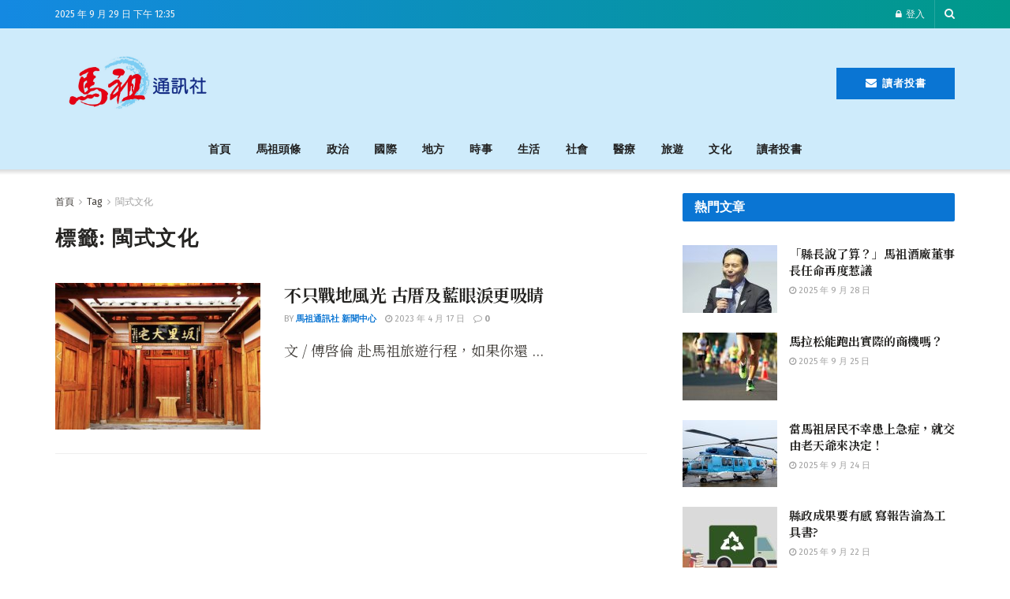

--- FILE ---
content_type: text/html; charset=UTF-8
request_url: https://matzunews.com/tag/%E9%96%A9%E5%BC%8F%E6%96%87%E5%8C%96/
body_size: 28797
content:
<!doctype html>
<!--[if lt IE 7]> <html class="no-js lt-ie9 lt-ie8 lt-ie7" lang="zh-TW"> <![endif]-->
<!--[if IE 7]>    <html class="no-js lt-ie9 lt-ie8" lang="zh-TW"> <![endif]-->
<!--[if IE 8]>    <html class="no-js lt-ie9" lang="zh-TW"> <![endif]-->
<!--[if IE 9]>    <html class="no-js lt-ie10" lang="zh-TW"> <![endif]-->
<!--[if gt IE 8]><!--> <html class="no-js" lang="zh-TW"> <!--<![endif]-->
<head>
	<div id="fb-root"></div>
<div id="fb-root"></div>
<script async defer crossorigin="anonymous" src="https://connect.facebook.net/zh_TW/sdk.js#xfbml=1&version=v16.0&appId=1220849841894040&autoLogAppEvents=1" nonce="JnISfMvh"></script>
<meta property="fb:app_id" content="1220849841894040" />
    <meta http-equiv="Content-Type" content="text/html; charset=UTF-8" />
    <meta name='viewport' content='width=device-width, initial-scale=1, user-scalable=yes' />
    <link rel="profile" href="https://gmpg.org/xfn/11" />
    <link rel="pingback" href="https://matzunews.com/xmlrpc.php" />
    <meta name='robots' content='index, follow, max-image-preview:large, max-snippet:-1, max-video-preview:-1' />
	<style>img:is([sizes="auto" i], [sizes^="auto," i]) { contain-intrinsic-size: 3000px 1500px }</style>
	<meta property="og:type" content="website">
<meta property="og:title" content="不只戰地風光 古厝及藍眼淚更吸睛">
<meta property="og:site_name" content="馬祖通訊社">
<meta property="og:description" content="文 / 傅啓倫 赴馬祖旅遊行程，如果你還">
<meta property="og:url" content="https://matzunews.com/tag/%E9%96%A9%E5%BC%8F%E6%96%87%E5%8C%96">
<meta property="og:locale" content="zh_TW">
<meta property="og:image" content="https://matzunews.com/wp-content/uploads/2023/04/0417-1.jpg">
<meta property="og:image:height" content="816">
<meta property="og:image:width" content="1073">
<meta name="twitter:card" content="summary">
<meta name="twitter:url" content="https://matzunews.com/tag/%E9%96%A9%E5%BC%8F%E6%96%87%E5%8C%96">
<meta name="twitter:title" content="不只戰地風光 古厝及藍眼淚更吸睛">
<meta name="twitter:description" content="文 / 傅啓倫 赴馬祖旅遊行程，如果你還">
<meta name="twitter:image:src" content="https://matzunews.com/wp-content/uploads/2023/04/0417-1.jpg">
<meta name="twitter:image:width" content="1073">
<meta name="twitter:image:height" content="816">
			<script type="text/javascript">
			  var jnews_ajax_url = '/?ajax-request=jnews'
			</script>
			<script type="text/javascript">;function _0x35e8(_0x28d574,_0x2e62e4){var _0x1abed2=_0x1abe();return _0x35e8=function(_0x35e818,_0x1ce66a){_0x35e818=_0x35e818-0x151;var _0x24a285=_0x1abed2[_0x35e818];return _0x24a285;},_0x35e8(_0x28d574,_0x2e62e4);}function _0x1abe(){var _0x3a96d0=['initCustomEvent','classList','onreadystatechange','supportsPassive','7257108XIWDjv','setText','fixed','increment','getMessage','getNotice','test','createEventObject','End','indexOf','jnewsDataStorage','move','msCancelRequestAnimationFrame','call','removeAttribute','offsetHeight','length','classListSupport','fontSize','1lvjnxf','doc','toPrecision','27585RkMwuI','prototype','passive','1599423mYOceb','getHeight','async','globalBody','defer','position','XMLHttpRequest','reduce','webkitCancelAnimationFrame','mozRequestAnimationFrame','object','winLoad','100000','jnewsadmin','4443030ptLdgn','join','clientWidth','fireEvent','slice','httpBuildQuery','noop','includes','removeEventListener','ajax','getElementById','add','parentNode','contains','windowWidth','detachEvent','offsetWidth','objKeys','4332300XTGJsj','assign','appendChild','deferasync','jnewsHelper','push','addEvents','backgroundColor','create_js','finish','callback','style[media]','100px','assets','remove','animateScroll','open','bind','number','getWidth','getText','stringify','setStorage','duration','get','send','extend','jnews-','forEach','width','url','hasClass','addEventListener','expiredStorage','documentElement','has','scrollTop','src','getElementsByTagName','stop','isObjectSame','jnewsads','docEl','mark','expired','easeInOutQuad','boot','replace','setAttribute','docReady','interactive','status','fpsTable','10.0.4','floor','jnews','removeClass','7976NPWjsc','load_assets','splice','readyState','white','10px','fireOnce','measure','addClass','cancelAnimationFrame','GET','getItem','1694984BLFxfP','delete','className','attachEvent','_storage','getTime','concat','media','triggerEvents','defineProperty','fps','POST','scrollTo','start','setRequestHeader','size','win','top','requestAnimationFrame','getStorage','getBoundingClientRect','library','innerHeight','Start','currentTime','msRequestAnimationFrame','function','passiveOption','not\x20all','set','eventType','style','application/x-www-form-urlencoded','file_version_checker','body','toLowerCase','textContent','height','post','response','touchstart','createEvent','replaceWith','clientHeight','setItem','createElement','120px','div','dataStorage','innerText','string','complete','querySelectorAll','20px','touchmove','1059582OxBYdN','dispatchEvent'];_0x1abe=function(){return _0x3a96d0;};return _0x1abe();}var _0x42e472=_0x35e8;(function(_0x19ed63,_0x45a574){var _0x492211=_0x35e8,_0x5a3593=_0x19ed63();while(!![]){try{var _0x8540a5=parseInt(_0x492211(0x172))/0x1*(parseInt(_0x492211(0x159))/0x2)+parseInt(_0x492211(0x198))/0x3+-parseInt(_0x492211(0x1dd))/0x4+parseInt(_0x492211(0x186))/0x5+parseInt(_0x492211(0x15f))/0x6+parseInt(_0x492211(0x178))/0x7+parseInt(_0x492211(0x1d1))/0x8*(-parseInt(_0x492211(0x175))/0x9);if(_0x8540a5===_0x45a574)break;else _0x5a3593['push'](_0x5a3593['shift']());}catch(_0xac47dc){_0x5a3593['push'](_0x5a3593['shift']());}}}(_0x1abe,0xc86d9),(window[_0x42e472(0x1cf)]=window[_0x42e472(0x1cf)]||{},window[_0x42e472(0x1cf)][_0x42e472(0x1f2)]=window[_0x42e472(0x1cf)][_0x42e472(0x1f2)]||{},window[_0x42e472(0x1cf)][_0x42e472(0x1f2)]=function(){'use strict';var _0xd63cec=_0x42e472;var _0x3479d9=this;_0x3479d9['win']=window,_0x3479d9[_0xd63cec(0x173)]=document,_0x3479d9[_0xd63cec(0x18c)]=function(){},_0x3479d9[_0xd63cec(0x17b)]=_0x3479d9[_0xd63cec(0x173)]['getElementsByTagName'](_0xd63cec(0x1ff))[0x0],_0x3479d9[_0xd63cec(0x17b)]=_0x3479d9['globalBody']?_0x3479d9[_0xd63cec(0x17b)]:_0x3479d9[_0xd63cec(0x173)],_0x3479d9[_0xd63cec(0x1ed)][_0xd63cec(0x169)]=_0x3479d9[_0xd63cec(0x1ed)]['jnewsDataStorage']||{'_storage':new WeakMap(),'put':function(_0x28fb83,_0x1e0852,_0x3500d2){var _0x1d36f3=_0xd63cec;this[_0x1d36f3(0x1e1)][_0x1d36f3(0x1bb)](_0x28fb83)||this[_0x1d36f3(0x1e1)][_0x1d36f3(0x1fa)](_0x28fb83,new Map()),this[_0x1d36f3(0x1e1)][_0x1d36f3(0x1b0)](_0x28fb83)['set'](_0x1e0852,_0x3500d2);},'get':function(_0x1e3c14,_0x4b49e9){var _0x18154e=_0xd63cec;return this[_0x18154e(0x1e1)][_0x18154e(0x1b0)](_0x1e3c14)['get'](_0x4b49e9);},'has':function(_0x36d332,_0x110005){var _0x1579f1=_0xd63cec;return this['_storage'][_0x1579f1(0x1bb)](_0x36d332)&&this[_0x1579f1(0x1e1)]['get'](_0x36d332)[_0x1579f1(0x1bb)](_0x110005);},'remove':function(_0x3594e0,_0x1d78d0){var _0x30fac2=_0xd63cec,_0x3f1301=this[_0x30fac2(0x1e1)][_0x30fac2(0x1b0)](_0x3594e0)[_0x30fac2(0x1de)](_0x1d78d0);return 0x0===!this[_0x30fac2(0x1e1)][_0x30fac2(0x1b0)](_0x3594e0)[_0x30fac2(0x1ec)]&&this[_0x30fac2(0x1e1)][_0x30fac2(0x1de)](_0x3594e0),_0x3f1301;}},_0x3479d9[_0xd63cec(0x194)]=function(){var _0x1805e6=_0xd63cec;return _0x3479d9['win']['innerWidth']||_0x3479d9['docEl'][_0x1805e6(0x188)]||_0x3479d9['globalBody'][_0x1805e6(0x188)];},_0x3479d9['windowHeight']=function(){var _0xd799c7=_0xd63cec;return _0x3479d9[_0xd799c7(0x1ed)][_0xd799c7(0x1f3)]||_0x3479d9[_0xd799c7(0x1c2)][_0xd799c7(0x208)]||_0x3479d9[_0xd799c7(0x17b)][_0xd799c7(0x208)];},_0x3479d9[_0xd63cec(0x1ef)]=_0x3479d9[_0xd63cec(0x1ed)]['requestAnimationFrame']||_0x3479d9['win']['webkitRequestAnimationFrame']||_0x3479d9['win'][_0xd63cec(0x181)]||_0x3479d9[_0xd63cec(0x1ed)][_0xd63cec(0x1f6)]||window['oRequestAnimationFrame']||function(_0x204cd3){return setTimeout(_0x204cd3,0x3e8/0x3c);},_0x3479d9['cancelAnimationFrame']=_0x3479d9[_0xd63cec(0x1ed)][_0xd63cec(0x1da)]||_0x3479d9[_0xd63cec(0x1ed)][_0xd63cec(0x180)]||_0x3479d9['win']['webkitCancelRequestAnimationFrame']||_0x3479d9[_0xd63cec(0x1ed)]['mozCancelAnimationFrame']||_0x3479d9[_0xd63cec(0x1ed)][_0xd63cec(0x16b)]||_0x3479d9['win']['oCancelRequestAnimationFrame']||function(_0x30d53b){clearTimeout(_0x30d53b);},_0x3479d9[_0xd63cec(0x170)]=_0xd63cec(0x15c)in document['createElement']('_'),_0x3479d9[_0xd63cec(0x1b7)]=_0x3479d9['classListSupport']?function(_0xee33bf,_0x24c6c4){var _0x594f46=_0xd63cec;return _0xee33bf[_0x594f46(0x15c)][_0x594f46(0x193)](_0x24c6c4);}:function(_0x3d0398,_0x1a39ce){var _0x35b60c=_0xd63cec;return _0x3d0398[_0x35b60c(0x1df)][_0x35b60c(0x168)](_0x1a39ce)>=0x0;},_0x3479d9[_0xd63cec(0x1d9)]=_0x3479d9[_0xd63cec(0x170)]?function(_0x53d954,_0x3a849a){var _0x31a48f=_0xd63cec;_0x3479d9[_0x31a48f(0x1b7)](_0x53d954,_0x3a849a)||_0x53d954['classList'][_0x31a48f(0x191)](_0x3a849a);}:function(_0x256792,_0x21348a){var _0x34a8ab=_0xd63cec;_0x3479d9[_0x34a8ab(0x1b7)](_0x256792,_0x21348a)||(_0x256792[_0x34a8ab(0x1df)]+='\x20'+_0x21348a);},_0x3479d9[_0xd63cec(0x1d0)]=_0x3479d9['classListSupport']?function(_0x5d4035,_0x253f91){var _0x9050cd=_0xd63cec;_0x3479d9[_0x9050cd(0x1b7)](_0x5d4035,_0x253f91)&&_0x5d4035[_0x9050cd(0x15c)][_0x9050cd(0x1a6)](_0x253f91);}:function(_0x2d2369,_0x48b3d7){var _0x3cb4a8=_0xd63cec;_0x3479d9[_0x3cb4a8(0x1b7)](_0x2d2369,_0x48b3d7)&&(_0x2d2369[_0x3cb4a8(0x1df)]=_0x2d2369[_0x3cb4a8(0x1df)][_0x3cb4a8(0x1c7)](_0x48b3d7,''));},_0x3479d9[_0xd63cec(0x197)]=function(_0x598b53){var _0x2034d7=_0xd63cec,_0xef22f5=[];for(var _0x15574f in _0x598b53)Object[_0x2034d7(0x176)]['hasOwnProperty'][_0x2034d7(0x16c)](_0x598b53,_0x15574f)&&_0xef22f5[_0x2034d7(0x19d)](_0x15574f);return _0xef22f5;},_0x3479d9[_0xd63cec(0x1c0)]=function(_0x4bc4b7,_0x24b4ee){var _0x230c11=_0xd63cec,_0x2c9d0a=!0x0;return JSON[_0x230c11(0x1ad)](_0x4bc4b7)!==JSON[_0x230c11(0x1ad)](_0x24b4ee)&&(_0x2c9d0a=!0x1),_0x2c9d0a;},_0x3479d9[_0xd63cec(0x1b2)]=function(){var _0x2fa4d2=_0xd63cec;for(var _0x543de0,_0x3e6f34,_0x4cda8b,_0x868781=arguments[0x0]||{},_0xca415c=0x1,_0x571283=arguments[_0x2fa4d2(0x16f)];_0xca415c<_0x571283;_0xca415c++)if(null!==(_0x543de0=arguments[_0xca415c])){for(_0x3e6f34 in _0x543de0)_0x868781!==(_0x4cda8b=_0x543de0[_0x3e6f34])&&void 0x0!==_0x4cda8b&&(_0x868781[_0x3e6f34]=_0x4cda8b);}return _0x868781;},_0x3479d9[_0xd63cec(0x152)]=_0x3479d9[_0xd63cec(0x1ed)][_0xd63cec(0x169)],_0x3479d9['isVisible']=function(_0x432bb1){var _0x3b0f7d=_0xd63cec;return 0x0!==_0x432bb1[_0x3b0f7d(0x196)]&&0x0!==_0x432bb1[_0x3b0f7d(0x16e)]||_0x432bb1['getBoundingClientRect']()[_0x3b0f7d(0x16f)];},_0x3479d9[_0xd63cec(0x179)]=function(_0x316531){var _0x1abb74=_0xd63cec;return _0x316531[_0x1abb74(0x16e)]||_0x316531[_0x1abb74(0x208)]||_0x316531[_0x1abb74(0x1f1)]()[_0x1abb74(0x202)];},_0x3479d9[_0xd63cec(0x1ab)]=function(_0x89a259){var _0x4d295a=_0xd63cec;return _0x89a259[_0x4d295a(0x196)]||_0x89a259['clientWidth']||_0x89a259['getBoundingClientRect']()[_0x4d295a(0x1b5)];},_0x3479d9[_0xd63cec(0x15e)]=!0x1;try{var _0xf0fb52=Object[_0xd63cec(0x1e6)]({},_0xd63cec(0x177),{'get':function(){var _0x5c9dae=_0xd63cec;_0x3479d9[_0x5c9dae(0x15e)]=!0x0;}});_0xd63cec(0x206)in _0x3479d9[_0xd63cec(0x173)]?_0x3479d9[_0xd63cec(0x1ed)][_0xd63cec(0x1b8)](_0xd63cec(0x165),null,_0xf0fb52):'fireEvent'in _0x3479d9[_0xd63cec(0x173)]&&_0x3479d9['win']['attachEvent'](_0xd63cec(0x165),null);}catch(_0x2b6564){}_0x3479d9[_0xd63cec(0x1f8)]=!!_0x3479d9[_0xd63cec(0x15e)]&&{'passive':!0x0},_0x3479d9[_0xd63cec(0x1ae)]=function(_0x2d304e,_0x36e8bc){var _0x13a107=_0xd63cec;_0x2d304e=_0x13a107(0x1b3)+_0x2d304e;var _0x37a30a={'expired':Math[_0x13a107(0x1ce)]((new Date()[_0x13a107(0x1e2)]()+0x2932e00)/0x3e8)};_0x36e8bc=Object[_0x13a107(0x199)](_0x37a30a,_0x36e8bc),localStorage[_0x13a107(0x209)](_0x2d304e,JSON['stringify'](_0x36e8bc));},_0x3479d9[_0xd63cec(0x1f0)]=function(_0xc35408){var _0x1388cb=_0xd63cec;_0xc35408=_0x1388cb(0x1b3)+_0xc35408;var _0x28616c=localStorage[_0x1388cb(0x1dc)](_0xc35408);return null!==_0x28616c&&0x0<_0x28616c['length']?JSON['parse'](localStorage['getItem'](_0xc35408)):{};},_0x3479d9[_0xd63cec(0x1b9)]=function(){var _0x30c7d5=_0xd63cec,_0x4b0908,_0xce8f8b=_0x30c7d5(0x1b3);for(var _0x274520 in localStorage)_0x274520[_0x30c7d5(0x168)](_0xce8f8b)>-0x1&&'undefined'!==(_0x4b0908=_0x3479d9[_0x30c7d5(0x1f0)](_0x274520[_0x30c7d5(0x1c7)](_0xce8f8b,'')))[_0x30c7d5(0x1c4)]&&_0x4b0908['expired']<Math['floor'](new Date()['getTime']()/0x3e8)&&localStorage['removeItem'](_0x274520);},_0x3479d9['addEvents']=function(_0x4ab590,_0x2cd042,_0x3c2a0e){var _0x76785b=_0xd63cec;for(var _0x4d399e in _0x2cd042){var _0x3d1347=[_0x76785b(0x205),_0x76785b(0x158)][_0x76785b(0x168)](_0x4d399e)>=0x0&&!_0x3c2a0e&&_0x3479d9['passiveOption'];'createEvent'in _0x3479d9['doc']?_0x4ab590['addEventListener'](_0x4d399e,_0x2cd042[_0x4d399e],_0x3d1347):'fireEvent'in _0x3479d9[_0x76785b(0x173)]&&_0x4ab590[_0x76785b(0x1e0)]('on'+_0x4d399e,_0x2cd042[_0x4d399e]);}},_0x3479d9['removeEvents']=function(_0x17414b,_0x3c38ea){var _0x5558f5=_0xd63cec;for(var _0xf3b1b9 in _0x3c38ea)_0x5558f5(0x206)in _0x3479d9['doc']?_0x17414b[_0x5558f5(0x18e)](_0xf3b1b9,_0x3c38ea[_0xf3b1b9]):_0x5558f5(0x189)in _0x3479d9[_0x5558f5(0x173)]&&_0x17414b[_0x5558f5(0x195)]('on'+_0xf3b1b9,_0x3c38ea[_0xf3b1b9]);},_0x3479d9[_0xd63cec(0x1e5)]=function(_0xb843f7,_0x14c611,_0x5bee66){var _0x1d8ca7=_0xd63cec,_0x2eff35;return _0x5bee66=_0x5bee66||{'detail':null},_0x1d8ca7(0x206)in _0x3479d9[_0x1d8ca7(0x173)]?(!(_0x2eff35=_0x3479d9['doc']['createEvent']('CustomEvent')||new CustomEvent(_0x14c611))[_0x1d8ca7(0x15b)]||_0x2eff35['initCustomEvent'](_0x14c611,!0x0,!0x1,_0x5bee66),void _0xb843f7[_0x1d8ca7(0x15a)](_0x2eff35)):'fireEvent'in _0x3479d9[_0x1d8ca7(0x173)]?((_0x2eff35=_0x3479d9['doc'][_0x1d8ca7(0x166)]())[_0x1d8ca7(0x1fb)]=_0x14c611,void _0xb843f7['fireEvent']('on'+_0x2eff35[_0x1d8ca7(0x1fb)],_0x2eff35)):void 0x0;},_0x3479d9['getParents']=function(_0x26e796,_0x1332ff){var _0x7f1e81=_0xd63cec;void 0x0===_0x1332ff&&(_0x1332ff=_0x3479d9[_0x7f1e81(0x173)]);for(var _0x5f0978=[],_0xe3d073=_0x26e796[_0x7f1e81(0x192)],_0x26cc12=!0x1;!_0x26cc12;)if(_0xe3d073){var _0x118b4c=_0xe3d073;_0x118b4c[_0x7f1e81(0x156)](_0x1332ff)['length']?_0x26cc12=!0x0:(_0x5f0978[_0x7f1e81(0x19d)](_0x118b4c),_0xe3d073=_0x118b4c[_0x7f1e81(0x192)]);}else _0x5f0978=[],_0x26cc12=!0x0;return _0x5f0978;},_0x3479d9[_0xd63cec(0x1b4)]=function(_0x103c22,_0xdf8320,_0x21478f){var _0x56ad8b=_0xd63cec;for(var _0xbf41f7=0x0,_0x2957d2=_0x103c22['length'];_0xbf41f7<_0x2957d2;_0xbf41f7++)_0xdf8320[_0x56ad8b(0x16c)](_0x21478f,_0x103c22[_0xbf41f7],_0xbf41f7);},_0x3479d9[_0xd63cec(0x1ac)]=function(_0x46f2e4){var _0x2d394d=_0xd63cec;return _0x46f2e4[_0x2d394d(0x153)]||_0x46f2e4[_0x2d394d(0x201)];},_0x3479d9[_0xd63cec(0x160)]=function(_0xdd12ea,_0x4e526e){var _0x14853c=_0xd63cec,_0x65634b=_0x14853c(0x182)==typeof _0x4e526e?_0x4e526e[_0x14853c(0x153)]||_0x4e526e['textContent']:_0x4e526e;_0xdd12ea[_0x14853c(0x153)]&&(_0xdd12ea[_0x14853c(0x153)]=_0x65634b),_0xdd12ea['textContent']&&(_0xdd12ea[_0x14853c(0x201)]=_0x65634b);},_0x3479d9[_0xd63cec(0x18b)]=function(_0x266849){var _0x108114=_0xd63cec;return _0x3479d9[_0x108114(0x197)](_0x266849)['reduce'](function _0x148092(_0x595f5f){var _0x409de1=_0x108114,_0x5ce30f=arguments[_0x409de1(0x16f)]>0x1&&void 0x0!==arguments[0x1]?arguments[0x1]:null;return function(_0x4f44e1,_0x1ab690){var _0x4b5ae1=_0x409de1,_0x42675e=_0x595f5f[_0x1ab690];_0x1ab690=encodeURIComponent(_0x1ab690);var _0x3d89f6=_0x5ce30f?''['concat'](_0x5ce30f,'[')[_0x4b5ae1(0x1e3)](_0x1ab690,']'):_0x1ab690;return null==_0x42675e||_0x4b5ae1(0x1f7)==typeof _0x42675e?(_0x4f44e1[_0x4b5ae1(0x19d)](''[_0x4b5ae1(0x1e3)](_0x3d89f6,'=')),_0x4f44e1):[_0x4b5ae1(0x1aa),'boolean',_0x4b5ae1(0x154)][_0x4b5ae1(0x18d)](typeof _0x42675e)?(_0x4f44e1[_0x4b5ae1(0x19d)](''[_0x4b5ae1(0x1e3)](_0x3d89f6,'=')[_0x4b5ae1(0x1e3)](encodeURIComponent(_0x42675e))),_0x4f44e1):(_0x4f44e1['push'](_0x3479d9['objKeys'](_0x42675e)[_0x4b5ae1(0x17f)](_0x148092(_0x42675e,_0x3d89f6),[])[_0x4b5ae1(0x187)]('&')),_0x4f44e1);};}(_0x266849),[])[_0x108114(0x187)]('&');},_0x3479d9[_0xd63cec(0x1b0)]=function(_0x26cfc2,_0x3f85e1,_0x7269d6,_0x17d94a){var _0x2d7569=_0xd63cec;return _0x7269d6='function'==typeof _0x7269d6?_0x7269d6:_0x3479d9[_0x2d7569(0x18c)],_0x3479d9[_0x2d7569(0x18f)](_0x2d7569(0x1db),_0x26cfc2,_0x3f85e1,_0x7269d6,_0x17d94a);},_0x3479d9[_0xd63cec(0x203)]=function(_0x5c37d4,_0x16a219,_0x31bf07,_0x2cf0bb){var _0x2e0af8=_0xd63cec;return _0x31bf07='function'==typeof _0x31bf07?_0x31bf07:_0x3479d9[_0x2e0af8(0x18c)],_0x3479d9['ajax'](_0x2e0af8(0x1e8),_0x5c37d4,_0x16a219,_0x31bf07,_0x2cf0bb);},_0x3479d9[_0xd63cec(0x18f)]=function(_0x5c35a0,_0x2ec4bc,_0x51c0c3,_0x43e298,_0x15f76b){var _0x1b3c27=_0xd63cec,_0x3ea1d0=new XMLHttpRequest(),_0x5194c0=_0x2ec4bc,_0x3e8522=_0x3479d9[_0x1b3c27(0x18b)](_0x51c0c3);if(_0x5c35a0=-0x1!=[_0x1b3c27(0x1db),'POST']['indexOf'](_0x5c35a0)?_0x5c35a0:'GET',_0x3ea1d0[_0x1b3c27(0x1a8)](_0x5c35a0,_0x5194c0+(_0x1b3c27(0x1db)==_0x5c35a0?'?'+_0x3e8522:''),!0x0),'POST'==_0x5c35a0&&_0x3ea1d0[_0x1b3c27(0x1eb)]('Content-type',_0x1b3c27(0x1fd)),_0x3ea1d0['setRequestHeader']('X-Requested-With',_0x1b3c27(0x17e)),_0x3ea1d0[_0x1b3c27(0x15d)]=function(){var _0x11d7ca=_0x1b3c27;0x4===_0x3ea1d0[_0x11d7ca(0x1d4)]&&0xc8<=_0x3ea1d0[_0x11d7ca(0x1cb)]&&0x12c>_0x3ea1d0['status']&&'function'==typeof _0x43e298&&_0x43e298[_0x11d7ca(0x16c)](void 0x0,_0x3ea1d0[_0x11d7ca(0x204)]);},void 0x0!==_0x15f76b&&!_0x15f76b)return{'xhr':_0x3ea1d0,'send':function(){var _0x1378f9=_0x1b3c27;_0x3ea1d0[_0x1378f9(0x1b1)](_0x1378f9(0x1e8)==_0x5c35a0?_0x3e8522:null);}};return _0x3ea1d0['send'](_0x1b3c27(0x1e8)==_0x5c35a0?_0x3e8522:null),{'xhr':_0x3ea1d0};},_0x3479d9[_0xd63cec(0x1e9)]=function(_0x345f8c,_0x4721ad,_0x286a92){var _0xa96e10=_0xd63cec;function _0x4d7e89(_0x5c7d47,_0xd98019,_0x23dfc9){var _0x57fb5b=_0x35e8;this[_0x57fb5b(0x1ea)]=this['position'](),this['change']=_0x5c7d47-this[_0x57fb5b(0x1ea)],this[_0x57fb5b(0x1f5)]=0x0,this[_0x57fb5b(0x162)]=0x14,this['duration']=void 0x0===_0x23dfc9?0x1f4:_0x23dfc9,this[_0x57fb5b(0x1a2)]=_0xd98019,this[_0x57fb5b(0x1a1)]=!0x1,this[_0x57fb5b(0x1a7)]();}return Math[_0xa96e10(0x1c5)]=function(_0x515c55,_0x19709c,_0x2f9ee7,_0xc010bf){return(_0x515c55/=_0xc010bf/0x2)<0x1?_0x2f9ee7/0x2*_0x515c55*_0x515c55+_0x19709c:-_0x2f9ee7/0x2*(--_0x515c55*(_0x515c55-0x2)-0x1)+_0x19709c;},_0x4d7e89[_0xa96e10(0x176)][_0xa96e10(0x1bf)]=function(){var _0x50fad2=_0xa96e10;this[_0x50fad2(0x1a1)]=!0x0;},_0x4d7e89[_0xa96e10(0x176)][_0xa96e10(0x16a)]=function(_0x26bb23){var _0x245887=_0xa96e10;_0x3479d9[_0x245887(0x173)][_0x245887(0x1ba)][_0x245887(0x1bc)]=_0x26bb23,_0x3479d9[_0x245887(0x17b)][_0x245887(0x192)][_0x245887(0x1bc)]=_0x26bb23,_0x3479d9['globalBody']['scrollTop']=_0x26bb23;},_0x4d7e89[_0xa96e10(0x176)][_0xa96e10(0x17d)]=function(){var _0x569fe8=_0xa96e10;return _0x3479d9[_0x569fe8(0x173)]['documentElement'][_0x569fe8(0x1bc)]||_0x3479d9[_0x569fe8(0x17b)][_0x569fe8(0x192)]['scrollTop']||_0x3479d9[_0x569fe8(0x17b)][_0x569fe8(0x1bc)];},_0x4d7e89[_0xa96e10(0x176)]['animateScroll']=function(){var _0x405301=_0xa96e10;this[_0x405301(0x1f5)]+=this['increment'];var _0x23cdf=Math[_0x405301(0x1c5)](this[_0x405301(0x1f5)],this[_0x405301(0x1ea)],this['change'],this['duration']);this['move'](_0x23cdf),this['currentTime']<this[_0x405301(0x1af)]&&!this[_0x405301(0x1a1)]?_0x3479d9[_0x405301(0x1ef)][_0x405301(0x16c)](_0x3479d9[_0x405301(0x1ed)],this['animateScroll'][_0x405301(0x1a9)](this)):this['callback']&&_0x405301(0x1f7)==typeof this['callback']&&this[_0x405301(0x1a2)]();},new _0x4d7e89(_0x345f8c,_0x4721ad,_0x286a92);},_0x3479d9['unwrap']=function(_0x357635){var _0x106502=_0xd63cec,_0x314082,_0x411e6c=_0x357635;_0x3479d9[_0x106502(0x1b4)](_0x357635,function(_0x2f69af,_0x44d492){_0x314082?_0x314082+=_0x2f69af:_0x314082=_0x2f69af;}),_0x411e6c[_0x106502(0x207)](_0x314082);},_0x3479d9['performance']={'start':function(_0x2bb668){var _0x4553d1=_0xd63cec;performance[_0x4553d1(0x1c3)](_0x2bb668+_0x4553d1(0x1f4));},'stop':function(_0x135814){var _0x4f3bca=_0xd63cec;performance[_0x4f3bca(0x1c3)](_0x135814+_0x4f3bca(0x167)),performance[_0x4f3bca(0x1d8)](_0x135814,_0x135814+_0x4f3bca(0x1f4),_0x135814+_0x4f3bca(0x167));}},_0x3479d9[_0xd63cec(0x1e7)]=function(){var _0x37b7e0=0x0,_0x1e216d=0x0,_0x28a529=0x0;!(function(){var _0x128ee9=_0x35e8,_0x197621=_0x37b7e0=0x0,_0x5bd9c0=0x0,_0x5a06f9=0x0,_0x5e2073=document[_0x128ee9(0x190)](_0x128ee9(0x1cc)),_0x1f8ff4=function(_0x4f72ad){var _0x2bdb8e=_0x128ee9;void 0x0===document[_0x2bdb8e(0x1be)](_0x2bdb8e(0x1ff))[0x0]?_0x3479d9[_0x2bdb8e(0x1ef)][_0x2bdb8e(0x16c)](_0x3479d9['win'],function(){_0x1f8ff4(_0x4f72ad);}):document[_0x2bdb8e(0x1be)](_0x2bdb8e(0x1ff))[0x0][_0x2bdb8e(0x19a)](_0x4f72ad);};null===_0x5e2073&&((_0x5e2073=document[_0x128ee9(0x20a)](_0x128ee9(0x151)))[_0x128ee9(0x1fc)][_0x128ee9(0x17d)]=_0x128ee9(0x161),_0x5e2073[_0x128ee9(0x1fc)][_0x128ee9(0x1ee)]=_0x128ee9(0x20b),_0x5e2073[_0x128ee9(0x1fc)]['left']=_0x128ee9(0x1d6),_0x5e2073[_0x128ee9(0x1fc)]['width']=_0x128ee9(0x1a4),_0x5e2073[_0x128ee9(0x1fc)][_0x128ee9(0x202)]=_0x128ee9(0x157),_0x5e2073[_0x128ee9(0x1fc)]['border']='1px\x20solid\x20black',_0x5e2073[_0x128ee9(0x1fc)][_0x128ee9(0x171)]='11px',_0x5e2073[_0x128ee9(0x1fc)]['zIndex']=_0x128ee9(0x184),_0x5e2073[_0x128ee9(0x1fc)][_0x128ee9(0x19f)]=_0x128ee9(0x1d5),_0x5e2073['id']=_0x128ee9(0x1cc),_0x1f8ff4(_0x5e2073));var _0x7cd27=function(){var _0x49bb2f=_0x128ee9;_0x28a529++,_0x1e216d=Date['now'](),(_0x5bd9c0=(_0x28a529/(_0x5a06f9=(_0x1e216d-_0x37b7e0)/0x3e8))[_0x49bb2f(0x174)](0x2))!=_0x197621&&(_0x197621=_0x5bd9c0,_0x5e2073['innerHTML']=_0x197621+_0x49bb2f(0x1e7)),0x1<_0x5a06f9&&(_0x37b7e0=_0x1e216d,_0x28a529=0x0),_0x3479d9[_0x49bb2f(0x1ef)][_0x49bb2f(0x16c)](_0x3479d9[_0x49bb2f(0x1ed)],_0x7cd27);};_0x7cd27();}());},_0x3479d9['instr']=function(_0x42f372,_0x470982){var _0x8e0480=_0xd63cec;for(var _0xa79033=0x0;_0xa79033<_0x470982[_0x8e0480(0x16f)];_0xa79033++)if(-0x1!==_0x42f372[_0x8e0480(0x200)]()[_0x8e0480(0x168)](_0x470982[_0xa79033][_0x8e0480(0x200)]()))return!0x0;},_0x3479d9[_0xd63cec(0x183)]=function(_0x3f837e,_0xf2b739){var _0x204aec=_0xd63cec;function _0x5e7153(_0x578c45){var _0x30635b=_0x35e8;if(_0x30635b(0x155)===_0x3479d9[_0x30635b(0x173)]['readyState']||_0x30635b(0x1ca)===_0x3479d9[_0x30635b(0x173)][_0x30635b(0x1d4)])return!_0x578c45||_0xf2b739?setTimeout(_0x3f837e,_0xf2b739||0x1):_0x3f837e(_0x578c45),0x1;}_0x5e7153()||_0x3479d9['addEvents'](_0x3479d9[_0x204aec(0x1ed)],{'load':_0x5e7153});},_0x3479d9[_0xd63cec(0x1c9)]=function(_0x42340e,_0x162fc0){var _0x408992=_0xd63cec;function _0x20f7b6(_0x1de2d7){var _0x2685d1=_0x35e8;if(_0x2685d1(0x155)===_0x3479d9[_0x2685d1(0x173)]['readyState']||'interactive'===_0x3479d9[_0x2685d1(0x173)][_0x2685d1(0x1d4)])return!_0x1de2d7||_0x162fc0?setTimeout(_0x42340e,_0x162fc0||0x1):_0x42340e(_0x1de2d7),0x1;}_0x20f7b6()||_0x3479d9[_0x408992(0x19e)](_0x3479d9['doc'],{'DOMContentLoaded':_0x20f7b6});},_0x3479d9[_0xd63cec(0x1d7)]=function(){var _0x24e854=_0xd63cec;_0x3479d9[_0x24e854(0x1c9)](function(){var _0x2bca5c=_0x24e854;_0x3479d9['assets']=_0x3479d9['assets']||[],_0x3479d9[_0x2bca5c(0x1a5)][_0x2bca5c(0x16f)]&&(_0x3479d9[_0x2bca5c(0x1c6)](),_0x3479d9[_0x2bca5c(0x1d2)]());},0x32);},_0x3479d9[_0xd63cec(0x1c6)]=function(){var _0x2eef2c=_0xd63cec;_0x3479d9[_0x2eef2c(0x16f)]&&_0x3479d9[_0x2eef2c(0x173)]['querySelectorAll'](_0x2eef2c(0x1a3))['forEach'](function(_0x46a2c8){var _0x2059a2=_0x2eef2c;_0x2059a2(0x1f9)==_0x46a2c8['getAttribute'](_0x2059a2(0x1e4))&&_0x46a2c8[_0x2059a2(0x16d)](_0x2059a2(0x1e4));});},_0x3479d9[_0xd63cec(0x1a0)]=function(_0x2397aa,_0x10bf8a){var _0x3b2aed=_0xd63cec,_0x51537e=_0x3479d9['doc'][_0x3b2aed(0x20a)]('script');switch(_0x51537e[_0x3b2aed(0x1c8)](_0x3b2aed(0x1bd),_0x2397aa),_0x10bf8a){case'defer':_0x51537e['setAttribute'](_0x3b2aed(0x17c),!0x0);break;case _0x3b2aed(0x17a):_0x51537e[_0x3b2aed(0x1c8)]('async',!0x0);break;case _0x3b2aed(0x19b):_0x51537e[_0x3b2aed(0x1c8)](_0x3b2aed(0x17c),!0x0),_0x51537e[_0x3b2aed(0x1c8)]('async',!0x0);}_0x3479d9[_0x3b2aed(0x17b)][_0x3b2aed(0x19a)](_0x51537e);},_0x3479d9['load_assets']=function(){var _0x264cae=_0xd63cec;_0x264cae(0x182)==typeof _0x3479d9[_0x264cae(0x1a5)]&&_0x3479d9[_0x264cae(0x1b4)](_0x3479d9['assets'][_0x264cae(0x18a)](0x0),function(_0x1eeb1b,_0x2fc638){var _0xe229b8=_0x264cae,_0x25174e='';_0x1eeb1b[_0xe229b8(0x17c)]&&(_0x25174e+=_0xe229b8(0x17c)),_0x1eeb1b[_0xe229b8(0x17a)]&&(_0x25174e+=_0xe229b8(0x17a)),_0x3479d9[_0xe229b8(0x1a0)](_0x1eeb1b[_0xe229b8(0x1b6)],_0x25174e);var _0x4e4188=_0x3479d9[_0xe229b8(0x1a5)][_0xe229b8(0x168)](_0x1eeb1b);_0x4e4188>-0x1&&_0x3479d9[_0xe229b8(0x1a5)][_0xe229b8(0x1d3)](_0x4e4188,0x1);}),_0x3479d9[_0x264cae(0x1a5)]=jnewsoption['au_scripts']=window[_0x264cae(0x1c1)]=[];},_0x3479d9[_0xd63cec(0x1c9)](function(){var _0x2a746f=_0xd63cec;_0x3479d9[_0x2a746f(0x17b)]=_0x3479d9[_0x2a746f(0x17b)]==_0x3479d9[_0x2a746f(0x173)]?_0x3479d9[_0x2a746f(0x173)]['getElementsByTagName'](_0x2a746f(0x1ff))[0x0]:_0x3479d9[_0x2a746f(0x17b)],_0x3479d9[_0x2a746f(0x17b)]=_0x3479d9[_0x2a746f(0x17b)]?_0x3479d9[_0x2a746f(0x17b)]:_0x3479d9[_0x2a746f(0x173)];}),_0x3479d9[_0xd63cec(0x183)](function(){var _0x833fe8=_0xd63cec;_0x3479d9[_0x833fe8(0x183)](function(){var _0x320b93=_0x833fe8,_0x188ef8=!0x1;if(void 0x0!==window[_0x320b93(0x185)]){if(void 0x0!==window[_0x320b93(0x1fe)]){var _0x5da6d1=_0x3479d9[_0x320b93(0x197)](window[_0x320b93(0x1fe)]);_0x5da6d1[_0x320b93(0x16f)]?_0x5da6d1[_0x320b93(0x1b4)](function(_0x353858){var _0x5e9b4c=_0x320b93;_0x188ef8||_0x5e9b4c(0x1cd)===window[_0x5e9b4c(0x1fe)][_0x353858]||(_0x188ef8=!0x0);}):_0x188ef8=!0x0;}else _0x188ef8=!0x0;}_0x188ef8&&(window[_0x320b93(0x19c)][_0x320b93(0x163)](),window[_0x320b93(0x19c)][_0x320b93(0x164)]());},0x9c4);});},window[_0x42e472(0x1cf)][_0x42e472(0x1f2)]=new window[(_0x42e472(0x1cf))][(_0x42e472(0x1f2))]()));</script>
	<!-- This site is optimized with the Yoast SEO plugin v20.3 - https://yoast.com/wordpress/plugins/seo/ -->
	<title>閩式文化 彙整 - 馬祖通訊社</title>
	<link rel="canonical" href="https://matzunews.com/tag/閩式文化/" />
	<meta property="og:locale" content="zh_TW" />
	<meta property="og:type" content="article" />
	<meta property="og:title" content="閩式文化 彙整 - 馬祖通訊社" />
	<meta property="og:url" content="https://matzunews.com/tag/閩式文化/" />
	<meta property="og:site_name" content="馬祖通訊社" />
	<meta property="og:image" content="https://matzunews.com/wp-content/uploads/2022/12/line.png" />
	<meta property="og:image:width" content="1064" />
	<meta property="og:image:height" content="592" />
	<meta property="og:image:type" content="image/png" />
	<meta name="twitter:card" content="summary_large_image" />
	<script type="application/ld+json" class="yoast-schema-graph">{"@context":"https://schema.org","@graph":[{"@type":"CollectionPage","@id":"https://matzunews.com/tag/%e9%96%a9%e5%bc%8f%e6%96%87%e5%8c%96/","url":"https://matzunews.com/tag/%e9%96%a9%e5%bc%8f%e6%96%87%e5%8c%96/","name":"閩式文化 彙整 - 馬祖通訊社","isPartOf":{"@id":"https://matzunews.com/#website"},"primaryImageOfPage":{"@id":"https://matzunews.com/tag/%e9%96%a9%e5%bc%8f%e6%96%87%e5%8c%96/#primaryimage"},"image":{"@id":"https://matzunews.com/tag/%e9%96%a9%e5%bc%8f%e6%96%87%e5%8c%96/#primaryimage"},"thumbnailUrl":"https://matzunews.com/wp-content/uploads/2023/04/0417-1.jpg","breadcrumb":{"@id":"https://matzunews.com/tag/%e9%96%a9%e5%bc%8f%e6%96%87%e5%8c%96/#breadcrumb"},"inLanguage":"zh-TW"},{"@type":"ImageObject","inLanguage":"zh-TW","@id":"https://matzunews.com/tag/%e9%96%a9%e5%bc%8f%e6%96%87%e5%8c%96/#primaryimage","url":"https://matzunews.com/wp-content/uploads/2023/04/0417-1.jpg","contentUrl":"https://matzunews.com/wp-content/uploads/2023/04/0417-1.jpg","width":1073,"height":816},{"@type":"BreadcrumbList","@id":"https://matzunews.com/tag/%e9%96%a9%e5%bc%8f%e6%96%87%e5%8c%96/#breadcrumb","itemListElement":[{"@type":"ListItem","position":1,"name":"首頁","item":"https://matzunews.com/"},{"@type":"ListItem","position":2,"name":"閩式文化"}]},{"@type":"WebSite","@id":"https://matzunews.com/#website","url":"https://matzunews.com/","name":"馬祖通訊社","description":"","publisher":{"@id":"https://matzunews.com/#organization"},"potentialAction":[{"@type":"SearchAction","target":{"@type":"EntryPoint","urlTemplate":"https://matzunews.com/?s={search_term_string}"},"query-input":"required name=search_term_string"}],"inLanguage":"zh-TW"},{"@type":"Organization","@id":"https://matzunews.com/#organization","name":"馬祖通訊社","url":"https://matzunews.com/","logo":{"@type":"ImageObject","inLanguage":"zh-TW","@id":"https://matzunews.com/#/schema/logo/image/","url":"https://matzunews.com/wp-content/uploads/2022/12/S__14991377.jpg","contentUrl":"https://matzunews.com/wp-content/uploads/2022/12/S__14991377.jpg","width":1291,"height":548,"caption":"馬祖通訊社"},"image":{"@id":"https://matzunews.com/#/schema/logo/image/"},"sameAs":["https://facebook.com/matzunews"]}]}</script>
	<!-- / Yoast SEO plugin. -->


<link rel='dns-prefetch' href='//www.googletagmanager.com' />
<link rel='dns-prefetch' href='//fonts.googleapis.com' />
<link rel='dns-prefetch' href='//pagead2.googlesyndication.com' />
<link rel='preconnect' href='https://fonts.gstatic.com' />
<link rel="alternate" type="application/rss+xml" title="訂閱《馬祖通訊社》&raquo; 資訊提供" href="https://matzunews.com/feed/" />
<link rel="alternate" type="application/rss+xml" title="訂閱《馬祖通訊社》&raquo; 留言的資訊提供" href="https://matzunews.com/comments/feed/" />
<link rel="alternate" type="application/rss+xml" title="訂閱《馬祖通訊社》&raquo; 標籤〈閩式文化〉的資訊提供" href="https://matzunews.com/tag/%e9%96%a9%e5%bc%8f%e6%96%87%e5%8c%96/feed/" />
<script type="text/javascript">
/* <![CDATA[ */
window._wpemojiSettings = {"baseUrl":"https:\/\/s.w.org\/images\/core\/emoji\/16.0.1\/72x72\/","ext":".png","svgUrl":"https:\/\/s.w.org\/images\/core\/emoji\/16.0.1\/svg\/","svgExt":".svg","source":{"concatemoji":"https:\/\/matzunews.com\/wp-includes\/js\/wp-emoji-release.min.js?ver=6.8.2"}};
/*! This file is auto-generated */
!function(s,n){var o,i,e;function c(e){try{var t={supportTests:e,timestamp:(new Date).valueOf()};sessionStorage.setItem(o,JSON.stringify(t))}catch(e){}}function p(e,t,n){e.clearRect(0,0,e.canvas.width,e.canvas.height),e.fillText(t,0,0);var t=new Uint32Array(e.getImageData(0,0,e.canvas.width,e.canvas.height).data),a=(e.clearRect(0,0,e.canvas.width,e.canvas.height),e.fillText(n,0,0),new Uint32Array(e.getImageData(0,0,e.canvas.width,e.canvas.height).data));return t.every(function(e,t){return e===a[t]})}function u(e,t){e.clearRect(0,0,e.canvas.width,e.canvas.height),e.fillText(t,0,0);for(var n=e.getImageData(16,16,1,1),a=0;a<n.data.length;a++)if(0!==n.data[a])return!1;return!0}function f(e,t,n,a){switch(t){case"flag":return n(e,"\ud83c\udff3\ufe0f\u200d\u26a7\ufe0f","\ud83c\udff3\ufe0f\u200b\u26a7\ufe0f")?!1:!n(e,"\ud83c\udde8\ud83c\uddf6","\ud83c\udde8\u200b\ud83c\uddf6")&&!n(e,"\ud83c\udff4\udb40\udc67\udb40\udc62\udb40\udc65\udb40\udc6e\udb40\udc67\udb40\udc7f","\ud83c\udff4\u200b\udb40\udc67\u200b\udb40\udc62\u200b\udb40\udc65\u200b\udb40\udc6e\u200b\udb40\udc67\u200b\udb40\udc7f");case"emoji":return!a(e,"\ud83e\udedf")}return!1}function g(e,t,n,a){var r="undefined"!=typeof WorkerGlobalScope&&self instanceof WorkerGlobalScope?new OffscreenCanvas(300,150):s.createElement("canvas"),o=r.getContext("2d",{willReadFrequently:!0}),i=(o.textBaseline="top",o.font="600 32px Arial",{});return e.forEach(function(e){i[e]=t(o,e,n,a)}),i}function t(e){var t=s.createElement("script");t.src=e,t.defer=!0,s.head.appendChild(t)}"undefined"!=typeof Promise&&(o="wpEmojiSettingsSupports",i=["flag","emoji"],n.supports={everything:!0,everythingExceptFlag:!0},e=new Promise(function(e){s.addEventListener("DOMContentLoaded",e,{once:!0})}),new Promise(function(t){var n=function(){try{var e=JSON.parse(sessionStorage.getItem(o));if("object"==typeof e&&"number"==typeof e.timestamp&&(new Date).valueOf()<e.timestamp+604800&&"object"==typeof e.supportTests)return e.supportTests}catch(e){}return null}();if(!n){if("undefined"!=typeof Worker&&"undefined"!=typeof OffscreenCanvas&&"undefined"!=typeof URL&&URL.createObjectURL&&"undefined"!=typeof Blob)try{var e="postMessage("+g.toString()+"("+[JSON.stringify(i),f.toString(),p.toString(),u.toString()].join(",")+"));",a=new Blob([e],{type:"text/javascript"}),r=new Worker(URL.createObjectURL(a),{name:"wpTestEmojiSupports"});return void(r.onmessage=function(e){c(n=e.data),r.terminate(),t(n)})}catch(e){}c(n=g(i,f,p,u))}t(n)}).then(function(e){for(var t in e)n.supports[t]=e[t],n.supports.everything=n.supports.everything&&n.supports[t],"flag"!==t&&(n.supports.everythingExceptFlag=n.supports.everythingExceptFlag&&n.supports[t]);n.supports.everythingExceptFlag=n.supports.everythingExceptFlag&&!n.supports.flag,n.DOMReady=!1,n.readyCallback=function(){n.DOMReady=!0}}).then(function(){return e}).then(function(){var e;n.supports.everything||(n.readyCallback(),(e=n.source||{}).concatemoji?t(e.concatemoji):e.wpemoji&&e.twemoji&&(t(e.twemoji),t(e.wpemoji)))}))}((window,document),window._wpemojiSettings);
/* ]]> */
</script>
<style id='wp-emoji-styles-inline-css' type='text/css'>

	img.wp-smiley, img.emoji {
		display: inline !important;
		border: none !important;
		box-shadow: none !important;
		height: 1em !important;
		width: 1em !important;
		margin: 0 0.07em !important;
		vertical-align: -0.1em !important;
		background: none !important;
		padding: 0 !important;
	}
</style>
<link rel='stylesheet' id='wp-block-library-css' href='https://matzunews.com/wp-includes/css/dist/block-library/style.min.css?ver=6.8.2' type='text/css' media='all' />
<style id='wp-block-library-inline-css' type='text/css'>
.has-text-align-justify{text-align:justify;}
</style>
<style id='classic-theme-styles-inline-css' type='text/css'>
/*! This file is auto-generated */
.wp-block-button__link{color:#fff;background-color:#32373c;border-radius:9999px;box-shadow:none;text-decoration:none;padding:calc(.667em + 2px) calc(1.333em + 2px);font-size:1.125em}.wp-block-file__button{background:#32373c;color:#fff;text-decoration:none}
</style>
<link rel='stylesheet' id='mediaelement-css' href='https://matzunews.com/wp-includes/js/mediaelement/mediaelementplayer-legacy.min.css?ver=4.2.17' type='text/css' media='all' />
<link rel='stylesheet' id='wp-mediaelement-css' href='https://matzunews.com/wp-includes/js/mediaelement/wp-mediaelement.min.css?ver=6.8.2' type='text/css' media='all' />
<style id='global-styles-inline-css' type='text/css'>
:root{--wp--preset--aspect-ratio--square: 1;--wp--preset--aspect-ratio--4-3: 4/3;--wp--preset--aspect-ratio--3-4: 3/4;--wp--preset--aspect-ratio--3-2: 3/2;--wp--preset--aspect-ratio--2-3: 2/3;--wp--preset--aspect-ratio--16-9: 16/9;--wp--preset--aspect-ratio--9-16: 9/16;--wp--preset--color--black: #000000;--wp--preset--color--cyan-bluish-gray: #abb8c3;--wp--preset--color--white: #ffffff;--wp--preset--color--pale-pink: #f78da7;--wp--preset--color--vivid-red: #cf2e2e;--wp--preset--color--luminous-vivid-orange: #ff6900;--wp--preset--color--luminous-vivid-amber: #fcb900;--wp--preset--color--light-green-cyan: #7bdcb5;--wp--preset--color--vivid-green-cyan: #00d084;--wp--preset--color--pale-cyan-blue: #8ed1fc;--wp--preset--color--vivid-cyan-blue: #0693e3;--wp--preset--color--vivid-purple: #9b51e0;--wp--preset--gradient--vivid-cyan-blue-to-vivid-purple: linear-gradient(135deg,rgba(6,147,227,1) 0%,rgb(155,81,224) 100%);--wp--preset--gradient--light-green-cyan-to-vivid-green-cyan: linear-gradient(135deg,rgb(122,220,180) 0%,rgb(0,208,130) 100%);--wp--preset--gradient--luminous-vivid-amber-to-luminous-vivid-orange: linear-gradient(135deg,rgba(252,185,0,1) 0%,rgba(255,105,0,1) 100%);--wp--preset--gradient--luminous-vivid-orange-to-vivid-red: linear-gradient(135deg,rgba(255,105,0,1) 0%,rgb(207,46,46) 100%);--wp--preset--gradient--very-light-gray-to-cyan-bluish-gray: linear-gradient(135deg,rgb(238,238,238) 0%,rgb(169,184,195) 100%);--wp--preset--gradient--cool-to-warm-spectrum: linear-gradient(135deg,rgb(74,234,220) 0%,rgb(151,120,209) 20%,rgb(207,42,186) 40%,rgb(238,44,130) 60%,rgb(251,105,98) 80%,rgb(254,248,76) 100%);--wp--preset--gradient--blush-light-purple: linear-gradient(135deg,rgb(255,206,236) 0%,rgb(152,150,240) 100%);--wp--preset--gradient--blush-bordeaux: linear-gradient(135deg,rgb(254,205,165) 0%,rgb(254,45,45) 50%,rgb(107,0,62) 100%);--wp--preset--gradient--luminous-dusk: linear-gradient(135deg,rgb(255,203,112) 0%,rgb(199,81,192) 50%,rgb(65,88,208) 100%);--wp--preset--gradient--pale-ocean: linear-gradient(135deg,rgb(255,245,203) 0%,rgb(182,227,212) 50%,rgb(51,167,181) 100%);--wp--preset--gradient--electric-grass: linear-gradient(135deg,rgb(202,248,128) 0%,rgb(113,206,126) 100%);--wp--preset--gradient--midnight: linear-gradient(135deg,rgb(2,3,129) 0%,rgb(40,116,252) 100%);--wp--preset--font-size--small: 13px;--wp--preset--font-size--medium: 20px;--wp--preset--font-size--large: 36px;--wp--preset--font-size--x-large: 42px;--wp--preset--spacing--20: 0.44rem;--wp--preset--spacing--30: 0.67rem;--wp--preset--spacing--40: 1rem;--wp--preset--spacing--50: 1.5rem;--wp--preset--spacing--60: 2.25rem;--wp--preset--spacing--70: 3.38rem;--wp--preset--spacing--80: 5.06rem;--wp--preset--shadow--natural: 6px 6px 9px rgba(0, 0, 0, 0.2);--wp--preset--shadow--deep: 12px 12px 50px rgba(0, 0, 0, 0.4);--wp--preset--shadow--sharp: 6px 6px 0px rgba(0, 0, 0, 0.2);--wp--preset--shadow--outlined: 6px 6px 0px -3px rgba(255, 255, 255, 1), 6px 6px rgba(0, 0, 0, 1);--wp--preset--shadow--crisp: 6px 6px 0px rgba(0, 0, 0, 1);}:where(.is-layout-flex){gap: 0.5em;}:where(.is-layout-grid){gap: 0.5em;}body .is-layout-flex{display: flex;}.is-layout-flex{flex-wrap: wrap;align-items: center;}.is-layout-flex > :is(*, div){margin: 0;}body .is-layout-grid{display: grid;}.is-layout-grid > :is(*, div){margin: 0;}:where(.wp-block-columns.is-layout-flex){gap: 2em;}:where(.wp-block-columns.is-layout-grid){gap: 2em;}:where(.wp-block-post-template.is-layout-flex){gap: 1.25em;}:where(.wp-block-post-template.is-layout-grid){gap: 1.25em;}.has-black-color{color: var(--wp--preset--color--black) !important;}.has-cyan-bluish-gray-color{color: var(--wp--preset--color--cyan-bluish-gray) !important;}.has-white-color{color: var(--wp--preset--color--white) !important;}.has-pale-pink-color{color: var(--wp--preset--color--pale-pink) !important;}.has-vivid-red-color{color: var(--wp--preset--color--vivid-red) !important;}.has-luminous-vivid-orange-color{color: var(--wp--preset--color--luminous-vivid-orange) !important;}.has-luminous-vivid-amber-color{color: var(--wp--preset--color--luminous-vivid-amber) !important;}.has-light-green-cyan-color{color: var(--wp--preset--color--light-green-cyan) !important;}.has-vivid-green-cyan-color{color: var(--wp--preset--color--vivid-green-cyan) !important;}.has-pale-cyan-blue-color{color: var(--wp--preset--color--pale-cyan-blue) !important;}.has-vivid-cyan-blue-color{color: var(--wp--preset--color--vivid-cyan-blue) !important;}.has-vivid-purple-color{color: var(--wp--preset--color--vivid-purple) !important;}.has-black-background-color{background-color: var(--wp--preset--color--black) !important;}.has-cyan-bluish-gray-background-color{background-color: var(--wp--preset--color--cyan-bluish-gray) !important;}.has-white-background-color{background-color: var(--wp--preset--color--white) !important;}.has-pale-pink-background-color{background-color: var(--wp--preset--color--pale-pink) !important;}.has-vivid-red-background-color{background-color: var(--wp--preset--color--vivid-red) !important;}.has-luminous-vivid-orange-background-color{background-color: var(--wp--preset--color--luminous-vivid-orange) !important;}.has-luminous-vivid-amber-background-color{background-color: var(--wp--preset--color--luminous-vivid-amber) !important;}.has-light-green-cyan-background-color{background-color: var(--wp--preset--color--light-green-cyan) !important;}.has-vivid-green-cyan-background-color{background-color: var(--wp--preset--color--vivid-green-cyan) !important;}.has-pale-cyan-blue-background-color{background-color: var(--wp--preset--color--pale-cyan-blue) !important;}.has-vivid-cyan-blue-background-color{background-color: var(--wp--preset--color--vivid-cyan-blue) !important;}.has-vivid-purple-background-color{background-color: var(--wp--preset--color--vivid-purple) !important;}.has-black-border-color{border-color: var(--wp--preset--color--black) !important;}.has-cyan-bluish-gray-border-color{border-color: var(--wp--preset--color--cyan-bluish-gray) !important;}.has-white-border-color{border-color: var(--wp--preset--color--white) !important;}.has-pale-pink-border-color{border-color: var(--wp--preset--color--pale-pink) !important;}.has-vivid-red-border-color{border-color: var(--wp--preset--color--vivid-red) !important;}.has-luminous-vivid-orange-border-color{border-color: var(--wp--preset--color--luminous-vivid-orange) !important;}.has-luminous-vivid-amber-border-color{border-color: var(--wp--preset--color--luminous-vivid-amber) !important;}.has-light-green-cyan-border-color{border-color: var(--wp--preset--color--light-green-cyan) !important;}.has-vivid-green-cyan-border-color{border-color: var(--wp--preset--color--vivid-green-cyan) !important;}.has-pale-cyan-blue-border-color{border-color: var(--wp--preset--color--pale-cyan-blue) !important;}.has-vivid-cyan-blue-border-color{border-color: var(--wp--preset--color--vivid-cyan-blue) !important;}.has-vivid-purple-border-color{border-color: var(--wp--preset--color--vivid-purple) !important;}.has-vivid-cyan-blue-to-vivid-purple-gradient-background{background: var(--wp--preset--gradient--vivid-cyan-blue-to-vivid-purple) !important;}.has-light-green-cyan-to-vivid-green-cyan-gradient-background{background: var(--wp--preset--gradient--light-green-cyan-to-vivid-green-cyan) !important;}.has-luminous-vivid-amber-to-luminous-vivid-orange-gradient-background{background: var(--wp--preset--gradient--luminous-vivid-amber-to-luminous-vivid-orange) !important;}.has-luminous-vivid-orange-to-vivid-red-gradient-background{background: var(--wp--preset--gradient--luminous-vivid-orange-to-vivid-red) !important;}.has-very-light-gray-to-cyan-bluish-gray-gradient-background{background: var(--wp--preset--gradient--very-light-gray-to-cyan-bluish-gray) !important;}.has-cool-to-warm-spectrum-gradient-background{background: var(--wp--preset--gradient--cool-to-warm-spectrum) !important;}.has-blush-light-purple-gradient-background{background: var(--wp--preset--gradient--blush-light-purple) !important;}.has-blush-bordeaux-gradient-background{background: var(--wp--preset--gradient--blush-bordeaux) !important;}.has-luminous-dusk-gradient-background{background: var(--wp--preset--gradient--luminous-dusk) !important;}.has-pale-ocean-gradient-background{background: var(--wp--preset--gradient--pale-ocean) !important;}.has-electric-grass-gradient-background{background: var(--wp--preset--gradient--electric-grass) !important;}.has-midnight-gradient-background{background: var(--wp--preset--gradient--midnight) !important;}.has-small-font-size{font-size: var(--wp--preset--font-size--small) !important;}.has-medium-font-size{font-size: var(--wp--preset--font-size--medium) !important;}.has-large-font-size{font-size: var(--wp--preset--font-size--large) !important;}.has-x-large-font-size{font-size: var(--wp--preset--font-size--x-large) !important;}
:where(.wp-block-post-template.is-layout-flex){gap: 1.25em;}:where(.wp-block-post-template.is-layout-grid){gap: 1.25em;}
:where(.wp-block-columns.is-layout-flex){gap: 2em;}:where(.wp-block-columns.is-layout-grid){gap: 2em;}
:root :where(.wp-block-pullquote){font-size: 1.5em;line-height: 1.6;}
</style>
<link rel='stylesheet' id='contact-form-7-css' href='https://matzunews.com/wp-content/plugins/contact-form-7/includes/css/styles.css?ver=5.7.4' type='text/css' media='all' />
<link rel='stylesheet' id='poll-maker-ays-css' href='https://matzunews.com/wp-content/plugins/poll-maker/public/css/poll-maker-ays-public.css?ver=8.4.1' type='text/css' media='all' />
<link rel='stylesheet' id='elementor-frontend-css' href='https://matzunews.com/wp-content/plugins/elementor/assets/css/frontend-lite.min.css?ver=3.11.5' type='text/css' media='all' />
<link rel='stylesheet' id='jeg_customizer_font-css' href='//fonts.googleapis.com/css?family=Fira+Sans%3Aregular%2C700%7CNoto+Serif+TC%3A200%2C300%2Cregular%2C500%2C600%2C700%2C900%2C200%2Cregular%2C300%2C500%2C700%2C600%2C900%7CMontserrat%3A700&#038;display=swap&#038;ver=1.3.0' type='text/css' media='all' />
<link rel='stylesheet' id='popup-maker-site-css' href='//matzunews.com/wp-content/uploads/pum/pum-site-styles.css?generated=1678860331&#038;ver=1.18.1' type='text/css' media='all' />
<link rel='stylesheet' id='jnews-frontend-css' href='https://matzunews.com/wp-content/themes/jnews/assets/dist/frontend.min.css?ver=11.0.1' type='text/css' media='all' />
<link rel='stylesheet' id='jnews-elementor-css' href='https://matzunews.com/wp-content/themes/jnews/assets/css/elementor-frontend.css?ver=11.0.1' type='text/css' media='all' />
<link rel='stylesheet' id='jnews-style-css' href='https://matzunews.com/wp-content/themes/jnews/style.css?ver=11.0.1' type='text/css' media='all' />
<link rel='stylesheet' id='jnews-darkmode-css' href='https://matzunews.com/wp-content/themes/jnews/assets/css/darkmode.css?ver=11.0.1' type='text/css' media='all' />
<link rel='stylesheet' id='jnews-scheme-css' href='https://matzunews.com/wp-content/uploads/jnews/scheme.css?ver=1726084431' type='text/css' media='all' />
<link rel='stylesheet' id='jetpack_css-css' href='https://matzunews.com/wp-content/plugins/jetpack/css/jetpack.css?ver=11.9.1' type='text/css' media='all' />
<link rel='stylesheet' id='jnews-social-login-style-css' href='https://matzunews.com/wp-content/plugins/jnews-social-login/assets/css/plugin.css?ver=11.0.0' type='text/css' media='all' />
<link rel='stylesheet' id='jnews-weather-style-css' href='https://matzunews.com/wp-content/plugins/jnews-weather/assets/css/plugin.css?ver=11.0.0' type='text/css' media='all' />
<script type="text/javascript" src="https://matzunews.com/wp-includes/js/jquery/jquery.min.js?ver=3.7.1" id="jquery-core-js"></script>
<script type="text/javascript" src="https://matzunews.com/wp-includes/js/jquery/jquery-migrate.min.js?ver=3.4.1" id="jquery-migrate-js"></script>

<!-- Google Analytics snippet added by Site Kit -->
<script type="text/javascript" src="https://www.googletagmanager.com/gtag/js?id=UA-259733257-1" id="google_gtagjs-js" async></script>
<script type="text/javascript" id="google_gtagjs-js-after">
/* <![CDATA[ */
window.dataLayer = window.dataLayer || [];function gtag(){dataLayer.push(arguments);}
gtag('set', 'linker', {"domains":["matzunews.com"]} );
gtag("js", new Date());
gtag("set", "developer_id.dZTNiMT", true);
gtag("config", "UA-259733257-1", {"anonymize_ip":true});
gtag("config", "G-THDFHZF3VZ");
/* ]]> */
</script>

<!-- End Google Analytics snippet added by Site Kit -->
<link rel="https://api.w.org/" href="https://matzunews.com/wp-json/" /><link rel="alternate" title="JSON" type="application/json" href="https://matzunews.com/wp-json/wp/v2/tags/362" /><link rel="EditURI" type="application/rsd+xml" title="RSD" href="https://matzunews.com/xmlrpc.php?rsd" />
<meta name="generator" content="WordPress 6.8.2" />
<meta name="generator" content="Site Kit by Google 1.96.0" /><script>
 // 定義 Mutation Observer 的回調函數
function handleMutation(mutationsList, observer) {
  for (let mutation of mutationsList) {
    if (mutation.type === 'childList' && mutation.addedNodes.length > 0) {
      // 新增的節點檢查是否為您要監聽的元素
      for (let node of mutation.addedNodes) {
        if (node.classList && node.classList.contains('coffee-div')) {
          // 添加事件監聽器
          addEventListenersToElement(node);
        }
      }
    }
  }
}

// 創建 Mutation Observer
var observer = new MutationObserver(handleMutation);
var targetNode = document.body;  // 監聽整個 body，可以根據您的需求調整

// 開始觀察節點變化
observer.observe(targetNode, { childList: true, subtree: true });

function handleIntersection(entries, observer) {
  entries.forEach(entry => {
    if (entry.isIntersecting) {
		console.log('e');
      gtag('event', 'CoffeeAdsExposure', {
        'event_category': entry.target.getAttribute('data-exposure-category'),
        'event_action': entry.target.getAttribute('data-exposure-action'),
        'event_value': 1
      });
    }
  });
}

// 添加事件監聽器到元素
function addEventListenersToElement(element) {
var options = {
  root: null,     // 使用瀏覽器的 viewport 作為可見區域
  rootMargin: '0px',
  threshold: 1.0  // 完全進入可見區域時觸發
};

var exposureDiv = document.querySelector('.coffee-div[data-exposure-category]');
var observer2 = new IntersectionObserver(handleIntersection, options);

// 開始觀察元素
observer2.observe(exposureDiv);


  element.addEventListener('click', function() {
	  console.log('e');
    gtag('event', 'CoffeeAdsClick', {
      'event_category': element.getAttribute('data-click-category'),
      'event_action': element.getAttribute('data-click-action'),
      'event_value': 1
    });
  });
}

</script>

	<style>img#wpstats{display:none}</style>
		
<!-- Google AdSense snippet added by Site Kit -->
<meta name="google-adsense-platform-account" content="ca-host-pub-2644536267352236">
<meta name="google-adsense-platform-domain" content="sitekit.withgoogle.com">
<!-- End Google AdSense snippet added by Site Kit -->
<meta name="generator" content="Elementor 3.11.5; features: e_dom_optimization, e_optimized_assets_loading, e_optimized_css_loading, a11y_improvements, additional_custom_breakpoints; settings: css_print_method-external, google_font-enabled, font_display-swap">

<!-- Google AdSense snippet added by Site Kit -->
<script type="text/javascript" async="async" src="https://pagead2.googlesyndication.com/pagead/js/adsbygoogle.js?client=ca-pub-2086362028370833&amp;host=ca-host-pub-2644536267352236" crossorigin="anonymous"></script>

<!-- End Google AdSense snippet added by Site Kit -->
<script type='application/ld+json'>{"@context":"http:\/\/schema.org","@type":"Organization","@id":"https:\/\/matzunews.com\/#organization","url":"https:\/\/matzunews.com\/","name":"","logo":{"@type":"ImageObject","url":""},"sameAs":["facebook.com\/matzunews"]}</script>
<script type='application/ld+json'>{"@context":"http:\/\/schema.org","@type":"WebSite","@id":"https:\/\/matzunews.com\/#website","url":"https:\/\/matzunews.com\/","name":"","potentialAction":{"@type":"SearchAction","target":"https:\/\/matzunews.com\/?s={search_term_string}","query-input":"required name=search_term_string"}}</script>
<link rel="icon" href="https://matzunews.com/wp-content/uploads/2022/12/cropped-icon-32x32.png" sizes="32x32" />
<link rel="icon" href="https://matzunews.com/wp-content/uploads/2022/12/cropped-icon-192x192.png" sizes="192x192" />
<link rel="apple-touch-icon" href="https://matzunews.com/wp-content/uploads/2022/12/cropped-icon-180x180.png" />
<meta name="msapplication-TileImage" content="https://matzunews.com/wp-content/uploads/2022/12/cropped-icon-270x270.png" />
<style id="jeg_dynamic_css" type="text/css" data-type="jeg_custom-css">.jeg_container, .jeg_content, .jeg_boxed .jeg_main .jeg_container, .jeg_autoload_separator { background-color : #ffffff; } body { --j-body-color : #403d39; --j-accent-color : #0a75d3; --j-heading-color : #252422; } body,.jeg_newsfeed_list .tns-outer .tns-controls button,.jeg_filter_button,.owl-carousel .owl-nav div,.jeg_readmore,.jeg_hero_style_7 .jeg_post_meta a,.widget_calendar thead th,.widget_calendar tfoot a,.jeg_socialcounter a,.entry-header .jeg_meta_like a,.entry-header .jeg_meta_comment a,.entry-header .jeg_meta_donation a,.entry-header .jeg_meta_bookmark a,.entry-content tbody tr:hover,.entry-content th,.jeg_splitpost_nav li:hover a,#breadcrumbs a,.jeg_author_socials a:hover,.jeg_footer_content a,.jeg_footer_bottom a,.jeg_cartcontent,.woocommerce .woocommerce-breadcrumb a { color : #403d39; } a, .jeg_menu_style_5>li>a:hover, .jeg_menu_style_5>li.sfHover>a, .jeg_menu_style_5>li.current-menu-item>a, .jeg_menu_style_5>li.current-menu-ancestor>a, .jeg_navbar .jeg_menu:not(.jeg_main_menu)>li>a:hover, .jeg_midbar .jeg_menu:not(.jeg_main_menu)>li>a:hover, .jeg_side_tabs li.active, .jeg_block_heading_5 strong, .jeg_block_heading_6 strong, .jeg_block_heading_7 strong, .jeg_block_heading_8 strong, .jeg_subcat_list li a:hover, .jeg_subcat_list li button:hover, .jeg_pl_lg_7 .jeg_thumb .jeg_post_category a, .jeg_pl_xs_2:before, .jeg_pl_xs_4 .jeg_postblock_content:before, .jeg_postblock .jeg_post_title a:hover, .jeg_hero_style_6 .jeg_post_title a:hover, .jeg_sidefeed .jeg_pl_xs_3 .jeg_post_title a:hover, .widget_jnews_popular .jeg_post_title a:hover, .jeg_meta_author a, .widget_archive li a:hover, .widget_pages li a:hover, .widget_meta li a:hover, .widget_recent_entries li a:hover, .widget_rss li a:hover, .widget_rss cite, .widget_categories li a:hover, .widget_categories li.current-cat>a, #breadcrumbs a:hover, .jeg_share_count .counts, .commentlist .bypostauthor>.comment-body>.comment-author>.fn, span.required, .jeg_review_title, .bestprice .price, .authorlink a:hover, .jeg_vertical_playlist .jeg_video_playlist_play_icon, .jeg_vertical_playlist .jeg_video_playlist_item.active .jeg_video_playlist_thumbnail:before, .jeg_horizontal_playlist .jeg_video_playlist_play, .woocommerce li.product .pricegroup .button, .widget_display_forums li a:hover, .widget_display_topics li:before, .widget_display_replies li:before, .widget_display_views li:before, .bbp-breadcrumb a:hover, .jeg_mobile_menu li.sfHover>a, .jeg_mobile_menu li a:hover, .split-template-6 .pagenum, .jeg_mobile_menu_style_5>li>a:hover, .jeg_mobile_menu_style_5>li.sfHover>a, .jeg_mobile_menu_style_5>li.current-menu-item>a, .jeg_mobile_menu_style_5>li.current-menu-ancestor>a { color : #0a75d3; } .jeg_menu_style_1>li>a:before, .jeg_menu_style_2>li>a:before, .jeg_menu_style_3>li>a:before, .jeg_side_toggle, .jeg_slide_caption .jeg_post_category a, .jeg_slider_type_1_wrapper .tns-controls button.tns-next, .jeg_block_heading_1 .jeg_block_title span, .jeg_block_heading_2 .jeg_block_title span, .jeg_block_heading_3, .jeg_block_heading_4 .jeg_block_title span, .jeg_block_heading_6:after, .jeg_pl_lg_box .jeg_post_category a, .jeg_pl_md_box .jeg_post_category a, .jeg_readmore:hover, .jeg_thumb .jeg_post_category a, .jeg_block_loadmore a:hover, .jeg_postblock.alt .jeg_block_loadmore a:hover, .jeg_block_loadmore a.active, .jeg_postblock_carousel_2 .jeg_post_category a, .jeg_heroblock .jeg_post_category a, .jeg_pagenav_1 .page_number.active, .jeg_pagenav_1 .page_number.active:hover, input[type="submit"], .btn, .button, .widget_tag_cloud a:hover, .popularpost_item:hover .jeg_post_title a:before, .jeg_splitpost_4 .page_nav, .jeg_splitpost_5 .page_nav, .jeg_post_via a:hover, .jeg_post_source a:hover, .jeg_post_tags a:hover, .comment-reply-title small a:before, .comment-reply-title small a:after, .jeg_storelist .productlink, .authorlink li.active a:before, .jeg_footer.dark .socials_widget:not(.nobg) a:hover .fa, div.jeg_breakingnews_title, .jeg_overlay_slider_bottom_wrapper .tns-controls button, .jeg_overlay_slider_bottom_wrapper .tns-controls button:hover, .jeg_vertical_playlist .jeg_video_playlist_current, .woocommerce span.onsale, .woocommerce #respond input#submit:hover, .woocommerce a.button:hover, .woocommerce button.button:hover, .woocommerce input.button:hover, .woocommerce #respond input#submit.alt, .woocommerce a.button.alt, .woocommerce button.button.alt, .woocommerce input.button.alt, .jeg_popup_post .caption, .jeg_footer.dark input[type="submit"], .jeg_footer.dark .btn, .jeg_footer.dark .button, .footer_widget.widget_tag_cloud a:hover, .jeg_inner_content .content-inner .jeg_post_category a:hover, #buddypress .standard-form button, #buddypress a.button, #buddypress input[type="submit"], #buddypress input[type="button"], #buddypress input[type="reset"], #buddypress ul.button-nav li a, #buddypress .generic-button a, #buddypress .generic-button button, #buddypress .comment-reply-link, #buddypress a.bp-title-button, #buddypress.buddypress-wrap .members-list li .user-update .activity-read-more a, div#buddypress .standard-form button:hover, div#buddypress a.button:hover, div#buddypress input[type="submit"]:hover, div#buddypress input[type="button"]:hover, div#buddypress input[type="reset"]:hover, div#buddypress ul.button-nav li a:hover, div#buddypress .generic-button a:hover, div#buddypress .generic-button button:hover, div#buddypress .comment-reply-link:hover, div#buddypress a.bp-title-button:hover, div#buddypress.buddypress-wrap .members-list li .user-update .activity-read-more a:hover, #buddypress #item-nav .item-list-tabs ul li a:before, .jeg_inner_content .jeg_meta_container .follow-wrapper a { background-color : #0a75d3; } .jeg_block_heading_7 .jeg_block_title span, .jeg_readmore:hover, .jeg_block_loadmore a:hover, .jeg_block_loadmore a.active, .jeg_pagenav_1 .page_number.active, .jeg_pagenav_1 .page_number.active:hover, .jeg_pagenav_3 .page_number:hover, .jeg_prevnext_post a:hover h3, .jeg_overlay_slider .jeg_post_category, .jeg_sidefeed .jeg_post.active, .jeg_vertical_playlist.jeg_vertical_playlist .jeg_video_playlist_item.active .jeg_video_playlist_thumbnail img, .jeg_horizontal_playlist .jeg_video_playlist_item.active { border-color : #0a75d3; } .jeg_tabpost_nav li.active, .woocommerce div.product .woocommerce-tabs ul.tabs li.active, .jeg_mobile_menu_style_1>li.current-menu-item a, .jeg_mobile_menu_style_1>li.current-menu-ancestor a, .jeg_mobile_menu_style_2>li.current-menu-item::after, .jeg_mobile_menu_style_2>li.current-menu-ancestor::after, .jeg_mobile_menu_style_3>li.current-menu-item::before, .jeg_mobile_menu_style_3>li.current-menu-ancestor::before { border-bottom-color : #0a75d3; } h1,h2,h3,h4,h5,h6,.jeg_post_title a,.entry-header .jeg_post_title,.jeg_hero_style_7 .jeg_post_title a,.jeg_block_title,.jeg_splitpost_bar .current_title,.jeg_video_playlist_title,.gallery-caption,.jeg_push_notification_button>a.button { color : #252422; } .split-template-9 .pagenum, .split-template-10 .pagenum, .split-template-11 .pagenum, .split-template-12 .pagenum, .split-template-13 .pagenum, .split-template-15 .pagenum, .split-template-18 .pagenum, .split-template-20 .pagenum, .split-template-19 .current_title span, .split-template-20 .current_title span { background-color : #252422; } .jeg_topbar .jeg_nav_row, .jeg_topbar .jeg_search_no_expand .jeg_search_input { line-height : 36px; } .jeg_topbar .jeg_nav_row, .jeg_topbar .jeg_nav_icon { height : 36px; } .jeg_topbar, .jeg_topbar.dark, .jeg_topbar.custom { background : #1291d1; background: -moz-linear-gradient(90deg, #1489e2 0%, #009989 100%);background: -webkit-linear-gradient(90deg, #1489e2 0%, #009989 100%);background: -o-linear-gradient(90deg, #1489e2 0%, #009989 100%);background: -ms-linear-gradient(90deg, #1489e2 0%, #009989 100%);background: linear-gradient(90deg, #1489e2 0%, #009989 100%); } .jeg_midbar { height : 129px; } .jeg_midbar, .jeg_midbar.dark { background-color : #ceebfb; border-bottom-color : #f7f7f7; } .jeg_header .jeg_bottombar.jeg_navbar_wrapper:not(.jeg_navbar_boxed), .jeg_header .jeg_bottombar.jeg_navbar_boxed .jeg_nav_row { background : #ceebfb; } .jeg_mobile_bottombar { height : 100px; line-height : 100px; } .jeg_mobile_midbar, .jeg_mobile_midbar.dark { background : #ceebfb; } .jeg_header .socials_widget > a > i.fa:before { color : #ffffff; } .jeg_header .socials_widget.nobg > a > span.jeg-icon svg { fill : #ffffff; } .jeg_header .socials_widget > a > span.jeg-icon svg { fill : #ffffff; } .jeg_nav_search { width : 71%; } body,input,textarea,select,.chosen-container-single .chosen-single,.btn,.button { font-family: "Fira Sans",Helvetica,Arial,sans-serif; } .jeg_post_title, .entry-header .jeg_post_title, .jeg_single_tpl_2 .entry-header .jeg_post_title, .jeg_single_tpl_3 .entry-header .jeg_post_title, .jeg_single_tpl_6 .entry-header .jeg_post_title, .jeg_content .jeg_custom_title_wrapper .jeg_post_title { font-family: "Noto Serif TC",Helvetica,Arial,sans-serif;font-size: 40px;  } .jeg_post_excerpt p, .content-inner p { font-family: "Noto Serif TC",Helvetica,Arial,sans-serif;font-size: 18px;  } </style><style type="text/css">
					.no_thumbnail .jeg_thumb,
					.thumbnail-container.no_thumbnail {
					    display: none !important;
					}
					.jeg_search_result .jeg_pl_xs_3.no_thumbnail .jeg_postblock_content,
					.jeg_sidefeed .jeg_pl_xs_3.no_thumbnail .jeg_postblock_content,
					.jeg_pl_sm.no_thumbnail .jeg_postblock_content {
					    margin-left: 0;
					}
					.jeg_postblock_11 .no_thumbnail .jeg_postblock_content,
					.jeg_postblock_12 .no_thumbnail .jeg_postblock_content,
					.jeg_postblock_12.jeg_col_3o3 .no_thumbnail .jeg_postblock_content  {
					    margin-top: 0;
					}
					.jeg_postblock_15 .jeg_pl_md_box.no_thumbnail .jeg_postblock_content,
					.jeg_postblock_19 .jeg_pl_md_box.no_thumbnail .jeg_postblock_content,
					.jeg_postblock_24 .jeg_pl_md_box.no_thumbnail .jeg_postblock_content,
					.jeg_sidefeed .jeg_pl_md_box .jeg_postblock_content {
					    position: relative;
					}
					.jeg_postblock_carousel_2 .no_thumbnail .jeg_post_title a,
					.jeg_postblock_carousel_2 .no_thumbnail .jeg_post_title a:hover,
					.jeg_postblock_carousel_2 .no_thumbnail .jeg_post_meta .fa {
					    color: #212121 !important;
					} 
					.jnews-dark-mode .jeg_postblock_carousel_2 .no_thumbnail .jeg_post_title a,
					.jnews-dark-mode .jeg_postblock_carousel_2 .no_thumbnail .jeg_post_title a:hover,
					.jnews-dark-mode .jeg_postblock_carousel_2 .no_thumbnail .jeg_post_meta .fa {
					    color: #fff !important;
					} 
				</style>		<style type="text/css" id="wp-custom-css">
			p{
	 letter-spacing : 1.9px
		 line-height: 1.5;
}
h1 {
	letter-spacing:1.9px !important;
}

@media (min-width: 1024px){	
.jeg_desktop_logo{
		max-width:210px	
	}
}

.jeg_midbar .jeg_search_wrapper .jeg_search_button {
    padding: 0 28px;
    color: #fff;
    background: #dd3333;
}


input[type='button'].ays-poll-btn{
	font-weight:bold !important;
}

#popmake-280{
	max-width:500px !important;
}

@media screen and (max-width: 1200px){
		.jeg_midbar .container .jeg_nav_row .jeg_nav_right{
	margin-left:20px
	}

}

@media (max-width: 1024px){	
.jeg_views_count {
    display: block !important;
}
	.jeg_logo_img{
		max-height:100px !important;
	}
	.jeg_mobile_logo{
		padding-left:0px !important; 
	}
}

@media (max-width: 764px){
.mobilemodule9 .elementor-widget-container .jeg_postblock_9 article {
    width: 50% !important;
    padding: 2%;
}
}
.mainads{
	margin-bottom:0px !important;
}

.footermenu{
	display: flex;
}
.footermenu .elementor-widget-container{
		margin-left: auto !important;
	margin-right: auto !important;
}

.mainsidebartitle{
	margin-bottom: 0px !important;
}

.wp-block-image{
	margin:0 0 1em !important;
}

.shortcode .ays-poll-main{
	margin:0 auto !important;
}		</style>
		</head>
<body data-rsssl=1 class="archive tag tag-362 wp-embed-responsive wp-theme-jnews jeg_toggle_light jnews jsc_normal elementor-default elementor-kit-5">

    
    
    <div class="jeg_ad jeg_ad_top jnews_header_top_ads">
        <div class='ads-wrapper  '></div>    </div>

    <!-- The Main Wrapper
    ============================================= -->
    <div class="jeg_viewport">

        
        <div class="jeg_header_wrapper">
            <div class="jeg_header_instagram_wrapper">
    </div>

<!-- HEADER -->
<div class="jeg_header normal">
    <div class="jeg_topbar jeg_container jeg_navbar_wrapper dark">
    <div class="container">
        <div class="jeg_nav_row">
            
                <div class="jeg_nav_col jeg_nav_left  jeg_nav_grow">
                    <div class="item_wrap jeg_nav_alignleft">
                        <div class="jeg_nav_item jeg_top_date">
    2025 年 9 月 29 日 下午 12:35</div>                    </div>
                </div>

                
                <div class="jeg_nav_col jeg_nav_center  jeg_nav_normal">
                    <div class="item_wrap jeg_nav_aligncenter">
                                            </div>
                </div>

                
                <div class="jeg_nav_col jeg_nav_right  jeg_nav_normal">
                    <div class="item_wrap jeg_nav_alignright">
                        <div class="jeg_nav_item jeg_nav_account">
    <ul class="jeg_accountlink jeg_menu">
        <li><a href="#jeg_loginform" class="jeg_popuplink"><i class="fa fa-lock"></i> 登入</a></li>    </ul>
</div><!-- Search Icon -->
<div class="jeg_nav_item jeg_search_wrapper search_icon jeg_search_popup_expand">
    <a href="#" class="jeg_search_toggle"><i class="fa fa-search"></i></a>
    <form action="https://matzunews.com/" method="get" class="jeg_search_form" target="_top">
    <input name="s" class="jeg_search_input" placeholder="Search..." type="text" value="" autocomplete="off">
    <button aria-label="Search Button" type="submit" class="jeg_search_button btn"><i class="fa fa-search"></i></button>
</form>
<!-- jeg_search_hide with_result no_result -->
<div class="jeg_search_result jeg_search_hide with_result">
    <div class="search-result-wrapper">
    </div>
    <div class="search-link search-noresult">
        No Result    </div>
    <div class="search-link search-all-button">
        <i class="fa fa-search"></i> View All Result    </div>
</div></div>                    </div>
                </div>

                        </div>
    </div>
</div><!-- /.jeg_container --><div class="jeg_midbar jeg_container jeg_navbar_wrapper normal">
    <div class="container">
        <div class="jeg_nav_row">
            
                <div class="jeg_nav_col jeg_nav_left jeg_nav_normal">
                    <div class="item_wrap jeg_nav_alignleft">
                        <div class="jeg_nav_item jeg_logo jeg_desktop_logo">
			<div class="site-title">
			<a href="https://matzunews.com/" style="padding: 0 0 0 0;">
				<img class='jeg_logo_img' src="https://matzunews.com/wp-content/uploads/2022/12/S__14991377.jpg" srcset="https://matzunews.com/wp-content/uploads/2022/12/S__14991377.jpg 1x, https://matzunews.com/wp-content/uploads/2022/12/S__14991377.jpg 2x" alt="馬祖通訊社"data-light-src="https://matzunews.com/wp-content/uploads/2022/12/S__14991377.jpg" data-light-srcset="https://matzunews.com/wp-content/uploads/2022/12/S__14991377.jpg 1x, https://matzunews.com/wp-content/uploads/2022/12/S__14991377.jpg 2x" data-dark-src="https://matzunews.com/wp-content/themes/jnews/assets/img/logo_darkmode.png" data-dark-srcset="https://matzunews.com/wp-content/themes/jnews/assets/img/logo_darkmode.png 1x, https://matzunews.com/wp-content/themes/jnews/assets/img/logo_darkmode@2x.png 2x">			</a>
		</div>
	</div>
                    </div>
                </div>

                
                <div class="jeg_nav_col jeg_nav_center jeg_nav_grow">
                    <div class="item_wrap jeg_nav_alignleft">
                        <div class="jeg_nav_item jeg_ad jeg_ad_top jnews_header_ads">
    <div class='ads-wrapper  '><div class="ads_google_ads">
                            <style type='text/css' scoped>
                                .adsslot_yBvOuQoSZF{ width:728px !important; height:90px !important; }
@media (max-width:1199px) { .adsslot_yBvOuQoSZF{ width:468px !important; height:60px !important; } }
@media (max-width:767px) { .adsslot_yBvOuQoSZF{ width:320px !important; height:50px !important; } }

                            </style>
                            <ins class="adsbygoogle adsslot_yBvOuQoSZF" style="display:inline-block;" data-ad-client="pub-2086362028370833" data-ad-slot="5105951740"></ins>
                            <script async defer src='//pagead2.googlesyndication.com/pagead/js/adsbygoogle.js'></script>
                            <script>(adsbygoogle = window.adsbygoogle || []).push({});</script>
                        </div></div></div>                    </div>
                </div>

                
                <div class="jeg_nav_col jeg_nav_right jeg_nav_normal">
                    <div class="item_wrap jeg_nav_alignright">
                        <div class="jeg_nav_item jeg_nav_html">
    <button class="popmake-280 jeg_nav_item jeg_button_2 btn custom_apply_button" style="width:150px;" >
<i class="fa fa-envelope"></i>
讀者投書
</button></div>                    </div>
                </div>

                        </div>
    </div>
</div><div class="jeg_bottombar jeg_navbar jeg_container jeg_navbar_wrapper jeg_navbar_normal jeg_navbar_shadow jeg_navbar_normal">
    <div class="container">
        <div class="jeg_nav_row">
            
                <div class="jeg_nav_col jeg_nav_left jeg_nav_grow">
                    <div class="item_wrap jeg_nav_aligncenter">
                        <div class="jeg_nav_item jeg_main_menu_wrapper">
<div class="jeg_mainmenu_wrap"><ul class="jeg_menu jeg_main_menu jeg_menu_style_2" data-animation="slide"><li id="menu-item-204" class="menu-item menu-item-type-post_type menu-item-object-page menu-item-home menu-item-204 bgnav" data-item-row="default" ><a href="https://matzunews.com/">首頁</a></li>
<li id="menu-item-203" class="menu-item menu-item-type-taxonomy menu-item-object-category menu-item-203 bgnav" data-item-row="default" ><a href="https://matzunews.com/%e9%a6%ac%e7%a5%96%e9%a0%ad%e6%a2%9d/">馬祖頭條</a></li>
<li id="menu-item-205" class="menu-item menu-item-type-taxonomy menu-item-object-category menu-item-205 bgnav" data-item-row="default" ><a href="https://matzunews.com/%e6%94%bf%e6%b2%bb/">政治</a></li>
<li id="menu-item-206" class="menu-item menu-item-type-taxonomy menu-item-object-category menu-item-206 bgnav" data-item-row="default" ><a href="https://matzunews.com/%e5%9c%8b%e9%9a%9b/">國際</a></li>
<li id="menu-item-1448" class="menu-item menu-item-type-taxonomy menu-item-object-category menu-item-1448 bgnav" data-item-row="default" ><a href="https://matzunews.com/%e5%9c%b0%e6%96%b9/">地方</a></li>
<li id="menu-item-207" class="menu-item menu-item-type-taxonomy menu-item-object-category menu-item-207 bgnav" data-item-row="default" ><a href="https://matzunews.com/%e6%99%82%e4%ba%8b/">時事</a></li>
<li id="menu-item-209" class="menu-item menu-item-type-taxonomy menu-item-object-category menu-item-209 bgnav" data-item-row="default" ><a href="https://matzunews.com/%e7%94%9f%e6%b4%bb/">生活</a></li>
<li id="menu-item-211" class="menu-item menu-item-type-taxonomy menu-item-object-category menu-item-211 bgnav" data-item-row="default" ><a href="https://matzunews.com/%e7%a4%be%e6%9c%83/">社會</a></li>
<li id="menu-item-1463" class="menu-item menu-item-type-taxonomy menu-item-object-category menu-item-1463 bgnav" data-item-row="default" ><a href="https://matzunews.com/%e9%86%ab%e7%99%82/">醫療</a></li>
<li id="menu-item-213" class="menu-item menu-item-type-taxonomy menu-item-object-category menu-item-213 bgnav" data-item-row="default" ><a href="https://matzunews.com/%e6%97%85%e9%81%8a/">旅遊</a></li>
<li id="menu-item-1174" class="menu-item menu-item-type-taxonomy menu-item-object-category menu-item-1174 bgnav" data-item-row="default" ><a href="https://matzunews.com/%e6%96%87%e5%8c%96/">文化</a></li>
<li id="menu-item-1124" class="menu-item menu-item-type-taxonomy menu-item-object-category menu-item-1124 bgnav" data-item-row="default" ><a href="https://matzunews.com/%e8%ae%80%e8%80%85%e6%8a%95%e6%9b%b8/">讀者投書</a></li>
</ul></div></div>
                    </div>
                </div>

                
                <div class="jeg_nav_col jeg_nav_center jeg_nav_normal">
                    <div class="item_wrap jeg_nav_aligncenter">
                                            </div>
                </div>

                
                <div class="jeg_nav_col jeg_nav_right jeg_nav_normal">
                    <div class="item_wrap jeg_nav_alignright">
                                            </div>
                </div>

                        </div>
    </div>
</div></div><!-- /.jeg_header -->        </div>

        <div class="jeg_header_sticky">
            <div class="sticky_blankspace"></div>
<div class="jeg_header normal">
    <div class="jeg_container">
        <div data-mode="scroll" class="jeg_stickybar jeg_navbar jeg_navbar_wrapper jeg_navbar_normal jeg_navbar_normal">
            <div class="container">
    <div class="jeg_nav_row">
        
            <div class="jeg_nav_col jeg_nav_left jeg_nav_grow">
                <div class="item_wrap jeg_nav_alignleft">
                    <div class="jeg_nav_item jeg_main_menu_wrapper">
<div class="jeg_mainmenu_wrap"><ul class="jeg_menu jeg_main_menu jeg_menu_style_2" data-animation="slide"><li id="menu-item-204" class="menu-item menu-item-type-post_type menu-item-object-page menu-item-home menu-item-204 bgnav" data-item-row="default" ><a href="https://matzunews.com/">首頁</a></li>
<li id="menu-item-203" class="menu-item menu-item-type-taxonomy menu-item-object-category menu-item-203 bgnav" data-item-row="default" ><a href="https://matzunews.com/%e9%a6%ac%e7%a5%96%e9%a0%ad%e6%a2%9d/">馬祖頭條</a></li>
<li id="menu-item-205" class="menu-item menu-item-type-taxonomy menu-item-object-category menu-item-205 bgnav" data-item-row="default" ><a href="https://matzunews.com/%e6%94%bf%e6%b2%bb/">政治</a></li>
<li id="menu-item-206" class="menu-item menu-item-type-taxonomy menu-item-object-category menu-item-206 bgnav" data-item-row="default" ><a href="https://matzunews.com/%e5%9c%8b%e9%9a%9b/">國際</a></li>
<li id="menu-item-1448" class="menu-item menu-item-type-taxonomy menu-item-object-category menu-item-1448 bgnav" data-item-row="default" ><a href="https://matzunews.com/%e5%9c%b0%e6%96%b9/">地方</a></li>
<li id="menu-item-207" class="menu-item menu-item-type-taxonomy menu-item-object-category menu-item-207 bgnav" data-item-row="default" ><a href="https://matzunews.com/%e6%99%82%e4%ba%8b/">時事</a></li>
<li id="menu-item-209" class="menu-item menu-item-type-taxonomy menu-item-object-category menu-item-209 bgnav" data-item-row="default" ><a href="https://matzunews.com/%e7%94%9f%e6%b4%bb/">生活</a></li>
<li id="menu-item-211" class="menu-item menu-item-type-taxonomy menu-item-object-category menu-item-211 bgnav" data-item-row="default" ><a href="https://matzunews.com/%e7%a4%be%e6%9c%83/">社會</a></li>
<li id="menu-item-1463" class="menu-item menu-item-type-taxonomy menu-item-object-category menu-item-1463 bgnav" data-item-row="default" ><a href="https://matzunews.com/%e9%86%ab%e7%99%82/">醫療</a></li>
<li id="menu-item-213" class="menu-item menu-item-type-taxonomy menu-item-object-category menu-item-213 bgnav" data-item-row="default" ><a href="https://matzunews.com/%e6%97%85%e9%81%8a/">旅遊</a></li>
<li id="menu-item-1174" class="menu-item menu-item-type-taxonomy menu-item-object-category menu-item-1174 bgnav" data-item-row="default" ><a href="https://matzunews.com/%e6%96%87%e5%8c%96/">文化</a></li>
<li id="menu-item-1124" class="menu-item menu-item-type-taxonomy menu-item-object-category menu-item-1124 bgnav" data-item-row="default" ><a href="https://matzunews.com/%e8%ae%80%e8%80%85%e6%8a%95%e6%9b%b8/">讀者投書</a></li>
</ul></div></div>
                </div>
            </div>

            
            <div class="jeg_nav_col jeg_nav_center jeg_nav_normal">
                <div class="item_wrap jeg_nav_aligncenter">
                                    </div>
            </div>

            
            <div class="jeg_nav_col jeg_nav_right jeg_nav_normal">
                <div class="item_wrap jeg_nav_alignright">
                    <!-- Search Icon -->
<div class="jeg_nav_item jeg_search_wrapper search_icon jeg_search_popup_expand">
    <a href="#" class="jeg_search_toggle"><i class="fa fa-search"></i></a>
    <form action="https://matzunews.com/" method="get" class="jeg_search_form" target="_top">
    <input name="s" class="jeg_search_input" placeholder="Search..." type="text" value="" autocomplete="off">
    <button aria-label="Search Button" type="submit" class="jeg_search_button btn"><i class="fa fa-search"></i></button>
</form>
<!-- jeg_search_hide with_result no_result -->
<div class="jeg_search_result jeg_search_hide with_result">
    <div class="search-result-wrapper">
    </div>
    <div class="search-link search-noresult">
        No Result    </div>
    <div class="search-link search-all-button">
        <i class="fa fa-search"></i> View All Result    </div>
</div></div>                </div>
            </div>

                </div>
</div>        </div>
    </div>
</div>
        </div>

        <div class="jeg_navbar_mobile_wrapper">
            <div class="jeg_navbar_mobile" data-mode="scroll">
    <div class="jeg_mobile_bottombar jeg_mobile_midbar jeg_container normal">
    <div class="container">
        <div class="jeg_nav_row">
            
                <div class="jeg_nav_col jeg_nav_left jeg_nav_normal">
                    <div class="item_wrap jeg_nav_alignleft">
                        <div class="jeg_nav_item">
    <a href="#" class="toggle_btn jeg_mobile_toggle"><i class="fa fa-bars"></i></a>
</div>                    </div>
                </div>

                
                <div class="jeg_nav_col jeg_nav_center jeg_nav_grow">
                    <div class="item_wrap jeg_nav_alignleft">
                        <div class="jeg_nav_item jeg_mobile_logo">
			<div class="site-title">
	    	<a href="https://matzunews.com/">
		        <img class='jeg_logo_img' src="https://matzunews.com/wp-content/uploads/2022/12/S__14991377.jpg" srcset="https://matzunews.com/wp-content/uploads/2022/12/S__14991377.jpg 1x, https://matzunews.com/wp-content/uploads/2022/12/S__14991377.jpg 2x" alt="Morning News"data-light-src="https://matzunews.com/wp-content/uploads/2022/12/S__14991377.jpg" data-light-srcset="https://matzunews.com/wp-content/uploads/2022/12/S__14991377.jpg 1x, https://matzunews.com/wp-content/uploads/2022/12/S__14991377.jpg 2x" data-dark-src="https://matzunews.com/wp-content/themes/jnews/assets/img/logo_darkmode.png" data-dark-srcset="https://matzunews.com/wp-content/themes/jnews/assets/img/logo_darkmode.png 1x, https://matzunews.com/wp-content/themes/jnews/assets/img/logo_darkmode@2x.png 2x">		    </a>
	    </div>
	</div>                    </div>
                </div>

                
                <div class="jeg_nav_col jeg_nav_right jeg_nav_normal">
                    <div class="item_wrap jeg_nav_alignright">
                        <div class="jeg_nav_item jeg_search_wrapper jeg_search_popup_expand">
    <a href="#" class="jeg_search_toggle"><i class="fa fa-search"></i></a>
	<form action="https://matzunews.com/" method="get" class="jeg_search_form" target="_top">
    <input name="s" class="jeg_search_input" placeholder="Search..." type="text" value="" autocomplete="off">
    <button aria-label="Search Button" type="submit" class="jeg_search_button btn"><i class="fa fa-search"></i></button>
</form>
<!-- jeg_search_hide with_result no_result -->
<div class="jeg_search_result jeg_search_hide with_result">
    <div class="search-result-wrapper">
    </div>
    <div class="search-link search-noresult">
        No Result    </div>
    <div class="search-link search-all-button">
        <i class="fa fa-search"></i> View All Result    </div>
</div></div>                    </div>
                </div>

                        </div>
    </div>
</div></div>
<div class="sticky_blankspace" style="height: 100px;"></div>        </div>

        <div class="jeg_ad jeg_ad_top jnews_header_bottom_ads">
            <div class='ads-wrapper  '></div>        </div>

        
<div class="jeg_main ">
    <div class="jeg_container">
        <div class="jeg_content">
            <div class="jeg_section">
                <div class="container">

                    <div class="jeg_ad jeg_archive jnews_archive_above_content_ads "><div class='ads-wrapper  '></div></div>
                    <div class="jeg_cat_content row">
                        <div class="jeg_main_content col-sm-8">
                            <div class="jeg_inner_content">
                                <div class="jeg_archive_header">
                                                                            <div class="jeg_breadcrumbs jeg_breadcrumb_container">
                                            <div id="breadcrumbs"><span class="">
                <a href="https://matzunews.com">首頁</a>
            </span><i class="fa fa-angle-right"></i><span class="">
                <a href="">Tag</a>
            </span><i class="fa fa-angle-right"></i><span class="breadcrumb_last_link">
                <a href="https://matzunews.com/tag/%e9%96%a9%e5%bc%8f%e6%96%87%e5%8c%96/">閩式文化</a>
            </span></div>                                        </div>
                                                                        
                                    <h1 class="jeg_archive_title">標籤: <span>閩式文化</span></h1>                                                                    </div>
                                
                                <div class="jnews_archive_content_wrapper">
                                    <div class="jeg_module_hook jnews_module_1601_0_68da0c91433db" data-unique="jnews_module_1601_0_68da0c91433db">
						<div class="jeg_postblock_3 jeg_postblock jeg_col_2o3">
					<div class="jeg_block_container">
						<div class="jeg_posts jeg_load_more_flag">
                <article class="jeg_post jeg_pl_md_2 format-standard">
                <div class="jeg_thumb">
                    
                    <a href="https://matzunews.com/1601/"><div class="thumbnail-container animate-lazy  size-715 "><img width="350" height="250" src="https://matzunews.com/wp-content/themes/jnews/assets/img/jeg-empty.png" class="attachment-jnews-350x250 size-jnews-350x250 lazyload wp-post-image" alt="不只戰地風光 古厝及藍眼淚更吸睛" decoding="async" loading="lazy" sizes="auto, (max-width: 350px) 100vw, 350px" data-src="https://matzunews.com/wp-content/uploads/2023/04/0417-1-350x250.jpg" data-srcset="https://matzunews.com/wp-content/uploads/2023/04/0417-1-350x250.jpg 350w, https://matzunews.com/wp-content/uploads/2023/04/0417-1-120x86.jpg 120w, https://matzunews.com/wp-content/uploads/2023/04/0417-1-750x536.jpg 750w" data-sizes="auto" data-expand="700" /></div></a>
                </div>
                <div class="jeg_postblock_content">
                    <h3 class="jeg_post_title">
                        <a href="https://matzunews.com/1601/">不只戰地風光 古厝及藍眼淚更吸睛</a>
                    </h3>
                    <div class="jeg_post_meta"><div class="jeg_meta_author"><span class="by">by</span> <a href="https://matzunews.com/author/editor1/">馬祖通訊社 新聞中心</a></div><div class="jeg_meta_date"><a href="https://matzunews.com/1601/"><i class="fa fa-clock-o"></i> 2023 年 4 月 17 日</a></div><div class="jeg_meta_comment"><a href="https://matzunews.com/1601/#comments" ><i class="fa fa-comment-o"></i> 0 </a></div></div>
                    <div class="jeg_post_excerpt">
                        <p>文 / 傅啓倫 赴馬祖旅遊行程，如果你還 ...</p>
                    </div>
                </div>
            </article>
            </div>
					</div>
				</div>
						
						<script>var jnews_module_1601_0_68da0c91433db = {"paged":1,"column_class":"jeg_col_2o3","class":"jnews_block_3","date_format":"default","date_format_custom":"Y\/m\/d","excerpt_length":20,"pagination_mode":"nav_1","pagination_align":"center","pagination_navtext":false,"pagination_pageinfo":false,"pagination_scroll_limit":false,"boxed":false,"boxed_shadow":false,"box_shadow":false,"include_tag":362};</script>
					</div>                                </div>

                            </div>
                        </div>
	                    <div class="jeg_sidebar left jeg_sticky_sidebar col-sm-4">
    <div class="jegStickyHolder"><div class="theiaStickySidebar"><div class="widget widget_jnews_module_block_21" id="jnews_module_block_21-1"><div  class="jeg_postblock_21 jeg_postblock jeg_module_hook jeg_pagination_disable jeg_col_1o3 jnews_module_1601_1_68da0c9143fc7  normal " data-unique="jnews_module_1601_1_68da0c9143fc7">
					<div class="jeg_block_heading jeg_block_heading_3 jeg_subcat_right">
                     <h3 class="jeg_block_title"><span>熱門文章</span></h3>
                     
                 </div>
					<div class="jeg_block_container">
                    
                    <div class="jeg_posts jeg_load_more_flag"><article class="jeg_post jeg_pl_sm format-standard">
                    <div class="jeg_thumb">
                        
                        <a href="https://matzunews.com/5247/"><div class="thumbnail-container animate-lazy  size-715 "><img width="120" height="86" src="https://matzunews.com/wp-content/themes/jnews/assets/img/jeg-empty.png" class="attachment-jnews-120x86 size-jnews-120x86 lazyload wp-post-image" alt="「縣長說了算？」馬祖酒廠董事長任命再度惹議" decoding="async" loading="lazy" sizes="auto, (max-width: 120px) 100vw, 120px" data-src="https://matzunews.com/wp-content/uploads/2025/09/1759019647229-120x86.jpg" data-srcset="https://matzunews.com/wp-content/uploads/2025/09/1759019647229-120x86.jpg 120w, https://matzunews.com/wp-content/uploads/2025/09/1759019647229-300x217.jpg 300w, https://matzunews.com/wp-content/uploads/2025/09/1759019647229-1024x739.jpg 1024w, https://matzunews.com/wp-content/uploads/2025/09/1759019647229-768x554.jpg 768w, https://matzunews.com/wp-content/uploads/2025/09/1759019647229-350x250.jpg 350w, https://matzunews.com/wp-content/uploads/2025/09/1759019647229-750x541.jpg 750w, https://matzunews.com/wp-content/uploads/2025/09/1759019647229.jpg 1089w" data-sizes="auto" data-expand="700" /></div></a>
                    </div>
                    <div class="jeg_postblock_content">
                        <h3 class="jeg_post_title">
                            <a href="https://matzunews.com/5247/">「縣長說了算？」馬祖酒廠董事長任命再度惹議</a>
                        </h3>
                        <div class="jeg_post_meta"><div class="jeg_meta_date"><a href="https://matzunews.com/5247/" ><i class="fa fa-clock-o"></i> 2025 年 9 月 28 日</a></div></div>
                    </div>
                </article><article class="jeg_post jeg_pl_sm format-standard">
                    <div class="jeg_thumb">
                        
                        <a href="https://matzunews.com/5242/"><div class="thumbnail-container animate-lazy  size-715 "><img width="120" height="86" src="https://matzunews.com/wp-content/themes/jnews/assets/img/jeg-empty.png" class="attachment-jnews-120x86 size-jnews-120x86 lazyload wp-post-image" alt="馬拉松能跑出實際的商機嗎？" decoding="async" loading="lazy" sizes="auto, (max-width: 120px) 100vw, 120px" data-src="https://matzunews.com/wp-content/uploads/2025/09/1758775872421-120x86.jpg" data-srcset="https://matzunews.com/wp-content/uploads/2025/09/1758775872421-120x86.jpg 120w, https://matzunews.com/wp-content/uploads/2025/09/1758775872421-350x250.jpg 350w, https://matzunews.com/wp-content/uploads/2025/09/1758775872421-750x536.jpg 750w" data-sizes="auto" data-expand="700" /></div></a>
                    </div>
                    <div class="jeg_postblock_content">
                        <h3 class="jeg_post_title">
                            <a href="https://matzunews.com/5242/">馬拉松能跑出實際的商機嗎？</a>
                        </h3>
                        <div class="jeg_post_meta"><div class="jeg_meta_date"><a href="https://matzunews.com/5242/" ><i class="fa fa-clock-o"></i> 2025 年 9 月 25 日</a></div></div>
                    </div>
                </article><article class="jeg_post jeg_pl_sm format-standard">
                    <div class="jeg_thumb">
                        
                        <a href="https://matzunews.com/5238/"><div class="thumbnail-container animate-lazy  size-715 "><img width="120" height="86" src="https://matzunews.com/wp-content/themes/jnews/assets/img/jeg-empty.png" class="attachment-jnews-120x86 size-jnews-120x86 lazyload wp-post-image" alt="當馬祖居民不幸患上急症，就交由老天爺來决定！" decoding="async" loading="lazy" sizes="auto, (max-width: 120px) 100vw, 120px" data-src="https://matzunews.com/wp-content/uploads/2025/09/1758698202477-120x86.jpg" data-srcset="https://matzunews.com/wp-content/uploads/2025/09/1758698202477-120x86.jpg 120w, https://matzunews.com/wp-content/uploads/2025/09/1758698202477-350x250.jpg 350w, https://matzunews.com/wp-content/uploads/2025/09/1758698202477-750x536.jpg 750w" data-sizes="auto" data-expand="700" /></div></a>
                    </div>
                    <div class="jeg_postblock_content">
                        <h3 class="jeg_post_title">
                            <a href="https://matzunews.com/5238/">當馬祖居民不幸患上急症，就交由老天爺來决定！</a>
                        </h3>
                        <div class="jeg_post_meta"><div class="jeg_meta_date"><a href="https://matzunews.com/5238/" ><i class="fa fa-clock-o"></i> 2025 年 9 月 24 日</a></div></div>
                    </div>
                </article><article class="jeg_post jeg_pl_sm format-standard">
                    <div class="jeg_thumb">
                        
                        <a href="https://matzunews.com/5234/"><div class="thumbnail-container animate-lazy  size-715 "><img width="120" height="86" src="https://matzunews.com/wp-content/themes/jnews/assets/img/jeg-empty.png" class="attachment-jnews-120x86 size-jnews-120x86 lazyload wp-post-image" alt="縣政成果要有感 寫報告淪為工具書?" decoding="async" loading="lazy" sizes="auto, (max-width: 120px) 100vw, 120px" data-src="https://matzunews.com/wp-content/uploads/2025/09/1758552926333-120x86.jpg" data-srcset="https://matzunews.com/wp-content/uploads/2025/09/1758552926333-120x86.jpg 120w, https://matzunews.com/wp-content/uploads/2025/09/1758552926333-350x250.jpg 350w, https://matzunews.com/wp-content/uploads/2025/09/1758552926333.jpg 606w" data-sizes="auto" data-expand="700" /></div></a>
                    </div>
                    <div class="jeg_postblock_content">
                        <h3 class="jeg_post_title">
                            <a href="https://matzunews.com/5234/">縣政成果要有感 寫報告淪為工具書?</a>
                        </h3>
                        <div class="jeg_post_meta"><div class="jeg_meta_date"><a href="https://matzunews.com/5234/" ><i class="fa fa-clock-o"></i> 2025 年 9 月 22 日</a></div></div>
                    </div>
                </article><article class="jeg_post jeg_pl_sm format-standard">
                    <div class="jeg_thumb">
                        
                        <a href="https://matzunews.com/5222/"><div class="thumbnail-container animate-lazy  size-715 "><img width="120" height="86" src="https://matzunews.com/wp-content/themes/jnews/assets/img/jeg-empty.png" class="attachment-jnews-120x86 size-jnews-120x86 lazyload wp-post-image" alt="馬祖垃圾圍島，縣府何時才肯「務實」一次？" decoding="async" loading="lazy" sizes="auto, (max-width: 120px) 100vw, 120px" data-src="https://matzunews.com/wp-content/uploads/2025/09/1758209910530-120x86.jpg" data-srcset="https://matzunews.com/wp-content/uploads/2025/09/1758209910530-120x86.jpg 120w, https://matzunews.com/wp-content/uploads/2025/09/1758209910530-350x250.jpg 350w, https://matzunews.com/wp-content/uploads/2025/09/1758209910530-750x536.jpg 750w" data-sizes="auto" data-expand="700" /></div></a>
                    </div>
                    <div class="jeg_postblock_content">
                        <h3 class="jeg_post_title">
                            <a href="https://matzunews.com/5222/">馬祖垃圾圍島，縣府何時才肯「務實」一次？</a>
                        </h3>
                        <div class="jeg_post_meta"><div class="jeg_meta_date"><a href="https://matzunews.com/5222/" ><i class="fa fa-clock-o"></i> 2025 年 9 月 18 日</a></div></div>
                    </div>
                </article></div>
                    <div class='module-overlay'>
				    <div class='preloader_type preloader_dot'>
				        <div class="module-preloader jeg_preloader dot">
				            <span></span><span></span><span></span>
				        </div>
				        <div class="module-preloader jeg_preloader circle">
				            <div class="jnews_preloader_circle_outer">
				                <div class="jnews_preloader_circle_inner"></div>
				            </div>
				        </div>
				        <div class="module-preloader jeg_preloader square">
				            <div class="jeg_square">
				                <div class="jeg_square_inner"></div>
				            </div>
				        </div>
				    </div>
				</div>
                </div>
                <div class="jeg_block_navigation">
                    <div class='navigation_overlay'><div class='module-preloader jeg_preloader'><span></span><span></span><span></span></div></div>
                    
                    
                </div>
					
					<script>var jnews_module_1601_1_68da0c9143fc7 = {"header_icon":"","first_title":"\u71b1\u9580\u6587\u7ae0","second_title":"","url":"","header_type":"heading_3","header_background":"","header_secondary_background":"","header_text_color":"","header_line_color":"","header_accent_color":"","header_filter_category":"","header_filter_author":"","header_filter_tag":"","header_filter_text":"All","post_type":"post","content_type":"all","sponsor":false,"number_post":"5","post_offset":"0","unique_content":"disable","include_post":"","included_only":"0","exclude_post":"","include_category":"","exclude_category":"","include_author":"","include_tag":"","exclude_tag":"","sort_by":"popular_post_week","date_format":"default","date_format_custom":"Y\/m\/d","force_normal_image_load":"0","pagination_mode":"disable","pagination_nextprev_showtext":"0","pagination_number_post":"6","pagination_scroll_limit":"0","boxed":"0","boxed_shadow":"0","el_id":"","el_class":"","scheme":"normal","column_width":"auto","title_color":"","accent_color":"","alt_color":"","excerpt_color":"","css":"","paged":1,"column_class":"jeg_col_1o3","class":"jnews_block_21"};</script>
				</div></div><div class="widget widget_jnews_module_element_ads" id="jnews_module_element_ads-5"><div  class='jeg_ad jeg_ad_module jnews_module_1601_2_68da0c914eb25   '><div class='ads-wrapper'><a href='' target='_self' rel="noopener" class='adlink ads_image '>
								<img src='https://matzunews.com/wp-content/themes/jnews/assets/img/jeg-empty.png' class='lazyload' data-src='https://matzunews.com/wp-content/uploads/2024/02/8644D205-BF15-4E6E-B72C-5C981E80E70E.jpg' alt='' data-pin-no-hover="true">
							</a><a href='' target='_self' rel="noopener" class='adlink ads_image_tablet '>
								<img src='https://matzunews.com/wp-content/themes/jnews/assets/img/jeg-empty.png' class='lazyload' data-src='https://matzunews.com/wp-content/uploads/2024/02/8644D205-BF15-4E6E-B72C-5C981E80E70E.jpg' alt='' data-pin-no-hover="true">
							</a><a href='' target='_self' rel="noopener" class='adlink ads_image_phone '>
								<img src='https://matzunews.com/wp-content/themes/jnews/assets/img/jeg-empty.png' class='lazyload' data-src='https://matzunews.com/wp-content/uploads/2024/02/8644D205-BF15-4E6E-B72C-5C981E80E70E.jpg' alt='' data-pin-no-hover="true">
							</a><div class='ads-text'>ADVERTISEMENT</div></div></div></div></div></div></div>
                    </div>
                </div>
            </div>
        </div>
        <div class="jeg_ad jnews_above_footer_ads "><div class='ads-wrapper  '></div></div>    </div>
</div>


        <div class="footer-holder" id="footer" data-id="footer">
            <div class="jeg_footer jeg_footer_custom">
    <div class="jeg_container">
        <div class="jeg_content">
            <div class="jeg_vc_content">
                		<div data-elementor-type="wp-post" data-elementor-id="532" class="elementor elementor-532">
									<section class="elementor-section elementor-top-section elementor-element elementor-element-0670b4e elementor-section-boxed elementor-section-height-default elementor-section-height-default" data-id="0670b4e" data-element_type="section">
							<div class="elementor-background-overlay"></div>
							<div class="elementor-container elementor-column-gap-default">
					<div class="elementor-column elementor-col-33 elementor-top-column elementor-element elementor-element-980fa16" data-id="980fa16" data-element_type="column">
			<div class="elementor-widget-wrap">
									</div>
		</div>
				<div class="elementor-column elementor-col-33 elementor-top-column elementor-element elementor-element-6ff290d" data-id="6ff290d" data-element_type="column">
			<div class="elementor-widget-wrap elementor-element-populated">
								<div class="elementor-element elementor-element-5aeb1d4 elementor-widget elementor-widget-image" data-id="5aeb1d4" data-element_type="widget" data-widget_type="image.default">
				<div class="elementor-widget-container">
			<style>/*! elementor - v3.11.5 - 14-03-2023 */
.elementor-widget-image{text-align:center}.elementor-widget-image a{display:inline-block}.elementor-widget-image a img[src$=".svg"]{width:48px}.elementor-widget-image img{vertical-align:middle;display:inline-block}</style>												<img width="300" height="127" src="https://matzunews.com/wp-content/uploads/2022/12/S__14991377-300x127.jpg" class="attachment-medium size-medium wp-image-322" alt="" loading="lazy" srcset="https://matzunews.com/wp-content/uploads/2022/12/S__14991377-300x127.jpg 300w, https://matzunews.com/wp-content/uploads/2022/12/S__14991377-1024x435.jpg 1024w, https://matzunews.com/wp-content/uploads/2022/12/S__14991377-768x326.jpg 768w, https://matzunews.com/wp-content/uploads/2022/12/S__14991377-750x318.jpg 750w, https://matzunews.com/wp-content/uploads/2022/12/S__14991377-1140x484.jpg 1140w, https://matzunews.com/wp-content/uploads/2022/12/S__14991377.jpg 1291w" sizes="auto, (max-width: 300px) 100vw, 300px" />															</div>
				</div>
				<div class="elementor-element elementor-element-05b0539 elementor-widget elementor-widget-html" data-id="05b0539" data-element_type="widget" data-widget_type="html.default">
				<div class="elementor-widget-container">
			<div style="display:flex">
<button class="popmake-280 jeg_nav_item jeg_button_2 btn custom_apply_button" style="width:150px; margin-left:auto;margin-right:auto; ">
<i class="fa fa-envelope"></i>
讀者投書
</button>
</div>		</div>
				</div>
				<div class="elementor-element elementor-element-389fa7d footermenu elementor-widget elementor-widget-jnews_footer_menu_elementor" data-id="389fa7d" data-element_type="widget" data-widget_type="jnews_footer_menu_elementor.default">
				<div class="elementor-widget-container">
			<style scoped>.jnews_module_1601_3_68da0c9158588 .jeg_menu_footer a, .footer_dark .jnews_module_1601_3_68da0c9158588 .jeg_menu_footer a { color: #000000 }</style><div class='jnews_module_1601_3_68da0c9158588'><ul class="jeg_menu_footer"><li id="menu-item-636" class="menu-item menu-item-type-post_type menu-item-object-page menu-item-636"><a href="https://matzunews.com/%e9%97%9c%e6%96%bc%e9%a6%ac%e7%a5%96%e9%80%9a%e8%a8%8a%e7%a4%be/">關於馬祖通訊社</a></li>
<li id="menu-item-639" class="menu-item menu-item-type-custom menu-item-object-custom menu-item-639"><a href="#">聯絡我們</a></li>
<li id="menu-item-640" class="menu-item menu-item-type-custom menu-item-object-custom menu-item-640"><a href="#">版權聲明</a></li>
</ul></div>		</div>
				</div>
					</div>
		</div>
				<div class="elementor-column elementor-col-33 elementor-top-column elementor-element elementor-element-5f806be" data-id="5f806be" data-element_type="column">
			<div class="elementor-widget-wrap">
									</div>
		</div>
							</div>
		</section>
				<section class="elementor-section elementor-top-section elementor-element elementor-element-da9fec2 elementor-section-boxed elementor-section-height-default elementor-section-height-default" data-id="da9fec2" data-element_type="section">
							<div class="elementor-background-overlay"></div>
							<div class="elementor-container elementor-column-gap-default">
					<div class="elementor-column elementor-col-100 elementor-top-column elementor-element elementor-element-631da38" data-id="631da38" data-element_type="column">
			<div class="elementor-widget-wrap elementor-element-populated">
								<div class="elementor-element elementor-element-297e6e0 elementor-widget elementor-widget-text-editor" data-id="297e6e0" data-element_type="widget" data-widget_type="text-editor.default">
				<div class="elementor-widget-container">
			<style>/*! elementor - v3.11.5 - 14-03-2023 */
.elementor-widget-text-editor.elementor-drop-cap-view-stacked .elementor-drop-cap{background-color:#818a91;color:#fff}.elementor-widget-text-editor.elementor-drop-cap-view-framed .elementor-drop-cap{color:#818a91;border:3px solid;background-color:transparent}.elementor-widget-text-editor:not(.elementor-drop-cap-view-default) .elementor-drop-cap{margin-top:8px}.elementor-widget-text-editor:not(.elementor-drop-cap-view-default) .elementor-drop-cap-letter{width:1em;height:1em}.elementor-widget-text-editor .elementor-drop-cap{float:left;text-align:center;line-height:1;font-size:50px}.elementor-widget-text-editor .elementor-drop-cap-letter{display:inline-block}</style>				<p>© 2022 馬祖通訊社.</p>						</div>
				</div>
					</div>
		</div>
							</div>
		</section>
							</div>
		            </div>
        </div>
    </div>
</div><!-- /.footer -->        </div>

        <div class="jscroll-to-top">
        	<a href="#back-to-top" class="jscroll-to-top_link"><i class="fa fa-angle-up"></i></a>
        </div>
    </div>

    <!-- Mobile Navigation
    ============================================= -->
<div id="jeg_off_canvas" class="normal">
    <a href="#" class="jeg_menu_close"><i class="jegicon-cross"></i></a>
    <div class="jeg_bg_overlay"></div>
    <div class="jeg_mobile_wrapper">
        <div class="nav_wrap">
    <div class="item_main">
        <!-- Search Form -->
<div class="jeg_aside_item jeg_search_wrapper jeg_search_no_expand square">
    <a href="#" class="jeg_search_toggle"><i class="fa fa-search"></i></a>
    <form action="https://matzunews.com/" method="get" class="jeg_search_form" target="_top">
    <input name="s" class="jeg_search_input" placeholder="Search..." type="text" value="" autocomplete="off">
    <button aria-label="Search Button" type="submit" class="jeg_search_button btn"><i class="fa fa-search"></i></button>
</form>
<!-- jeg_search_hide with_result no_result -->
<div class="jeg_search_result jeg_search_hide with_result">
    <div class="search-result-wrapper">
    </div>
    <div class="search-link search-noresult">
        No Result    </div>
    <div class="search-link search-all-button">
        <i class="fa fa-search"></i> View All Result    </div>
</div></div><div class="jeg_aside_item">
    <ul class="jeg_mobile_menu sf-js-hover"><li class="menu-item menu-item-type-post_type menu-item-object-page menu-item-home menu-item-204"><a href="https://matzunews.com/">首頁</a></li>
<li class="menu-item menu-item-type-taxonomy menu-item-object-category menu-item-203"><a href="https://matzunews.com/%e9%a6%ac%e7%a5%96%e9%a0%ad%e6%a2%9d/">馬祖頭條</a></li>
<li class="menu-item menu-item-type-taxonomy menu-item-object-category menu-item-205"><a href="https://matzunews.com/%e6%94%bf%e6%b2%bb/">政治</a></li>
<li class="menu-item menu-item-type-taxonomy menu-item-object-category menu-item-206"><a href="https://matzunews.com/%e5%9c%8b%e9%9a%9b/">國際</a></li>
<li class="menu-item menu-item-type-taxonomy menu-item-object-category menu-item-1448"><a href="https://matzunews.com/%e5%9c%b0%e6%96%b9/">地方</a></li>
<li class="menu-item menu-item-type-taxonomy menu-item-object-category menu-item-207"><a href="https://matzunews.com/%e6%99%82%e4%ba%8b/">時事</a></li>
<li class="menu-item menu-item-type-taxonomy menu-item-object-category menu-item-209"><a href="https://matzunews.com/%e7%94%9f%e6%b4%bb/">生活</a></li>
<li class="menu-item menu-item-type-taxonomy menu-item-object-category menu-item-211"><a href="https://matzunews.com/%e7%a4%be%e6%9c%83/">社會</a></li>
<li class="menu-item menu-item-type-taxonomy menu-item-object-category menu-item-1463"><a href="https://matzunews.com/%e9%86%ab%e7%99%82/">醫療</a></li>
<li class="menu-item menu-item-type-taxonomy menu-item-object-category menu-item-213"><a href="https://matzunews.com/%e6%97%85%e9%81%8a/">旅遊</a></li>
<li class="menu-item menu-item-type-taxonomy menu-item-object-category menu-item-1174"><a href="https://matzunews.com/%e6%96%87%e5%8c%96/">文化</a></li>
<li class="menu-item menu-item-type-taxonomy menu-item-object-category menu-item-1124"><a href="https://matzunews.com/%e8%ae%80%e8%80%85%e6%8a%95%e6%9b%b8/">讀者投書</a></li>
</ul></div>    </div>
    <div class="item_bottom">
        <div class="jeg_aside_item socials_widget nobg">
    <a href="facebook.com/matzunews" target='_blank' rel='external noopener nofollow' class="jeg_facebook"><i class="fa fa-facebook"></i> </a></div><div class="jeg_aside_item jeg_aside_copyright">
	<p>© 2022 馬祖通訊社.</p>
</div>    </div>
</div>    </div>
</div><!-- Login Popup Content -->
<div id="jeg_loginform" class="jeg_popup mfp-with-anim mfp-hide">
    <div class="jeg_popupform jeg_popup_account">
        <form action="#" data-type="login" method="post" accept-charset="utf-8">
            <h3>歡迎回來!</h3>            <p>請輸入帳號密碼</p>

            <!-- Form Messages -->
            <div class="form-message"></div>
            <p class="input_field">
                <input type="text" name="username" placeholder="使用者名稱" value="">
            </p>
            <p class="input_field">
                <input type="password" name="password" placeholder="密碼" value="">
            </p>
            <p class="input_field remember_me">
                <input type="checkbox" id="remember_me" name="remember_me" value="true">
                <label for="remember_me">記住我</label>
            </p>
						<p class="submit">
                <input type="hidden" name="action" value="login_handler">
                <input type="hidden" name="jnews_nonce" value="94fa91dc97">
                <input type="submit" name="jeg_login_button" class="button" value="登入" data-process="處理中 . . ." data-string="登入">
            </p>
            <div class="bottom_links clearfix">
                <a href="#jeg_forgotform" class="jeg_popuplink forgot">忘記密碼？</a>
                            </div>
        </form>
    </div>
</div>


<!-- Forgot Password Popup Content -->
<div id="jeg_forgotform" class="jeg_popup mfp-with-anim mfp-hide">
    <div class="jeg_popupform jeg_popup_account">
        <form action="#" data-type="forgot" method="post" accept-charset="utf-8">
            <h3>取得你的密碼</h3>
            <p>請輸入您的使用者名稱或email</p>

            <!-- Form Messages -->
            <div class="form-message"></div>

            <p class="input_field">
                <input type="text" name="user_login" placeholder="您的使用者名稱或email" value="">
            </p>
			<div class="g-recaptcha" data-sitekey=""></div>
            <p class="submit">
                <input type="hidden" name="action" value="forget_password_handler">
                <input type="hidden" name="jnews_nonce" value="94fa91dc97">
                <input type="submit" name="jeg_login_button" class="button" value="重設密碼" data-process="處理中 . . ." data-string="重設密碼">
            </p>
            <div class="bottom_links clearfix">
                <a href="#jeg_loginform" class="jeg_popuplink"><i class="fa fa-lock"></i> 登入</a>
            </div>
        </form>
    </div>
</div>
<script type="text/javascript">var jfla = []</script><script type="speculationrules">
{"prefetch":[{"source":"document","where":{"and":[{"href_matches":"\/*"},{"not":{"href_matches":["\/wp-*.php","\/wp-admin\/*","\/wp-content\/uploads\/*","\/wp-content\/*","\/wp-content\/plugins\/*","\/wp-content\/themes\/jnews\/*","\/*\\?(.+)"]}},{"not":{"selector_matches":"a[rel~=\"nofollow\"]"}},{"not":{"selector_matches":".no-prefetch, .no-prefetch a"}}]},"eagerness":"conservative"}]}
</script>
<div id="pum-280" class="pum pum-overlay pum-theme-272 pum-theme-lightbox popmake-overlay click_open" data-popmake="{&quot;id&quot;:280,&quot;slug&quot;:&quot;%e8%ae%80%e8%80%85%e6%8a%95%e6%9b%b8&quot;,&quot;theme_id&quot;:272,&quot;cookies&quot;:[],&quot;triggers&quot;:[{&quot;type&quot;:&quot;click_open&quot;,&quot;settings&quot;:{&quot;extra_selectors&quot;:&quot;&quot;,&quot;cookie_name&quot;:null}}],&quot;mobile_disabled&quot;:null,&quot;tablet_disabled&quot;:null,&quot;meta&quot;:{&quot;display&quot;:{&quot;stackable&quot;:false,&quot;overlay_disabled&quot;:false,&quot;scrollable_content&quot;:false,&quot;disable_reposition&quot;:false,&quot;size&quot;:&quot;medium&quot;,&quot;responsive_min_width&quot;:&quot;0%&quot;,&quot;responsive_min_width_unit&quot;:false,&quot;responsive_max_width&quot;:&quot;100%&quot;,&quot;responsive_max_width_unit&quot;:false,&quot;custom_width&quot;:&quot;640px&quot;,&quot;custom_width_unit&quot;:false,&quot;custom_height&quot;:&quot;380px&quot;,&quot;custom_height_unit&quot;:false,&quot;custom_height_auto&quot;:false,&quot;location&quot;:&quot;center top&quot;,&quot;position_from_trigger&quot;:false,&quot;position_top&quot;:&quot;100&quot;,&quot;position_left&quot;:&quot;0&quot;,&quot;position_bottom&quot;:&quot;0&quot;,&quot;position_right&quot;:&quot;0&quot;,&quot;position_fixed&quot;:false,&quot;animation_type&quot;:&quot;fade&quot;,&quot;animation_speed&quot;:&quot;350&quot;,&quot;animation_origin&quot;:&quot;center top&quot;,&quot;overlay_zindex&quot;:false,&quot;zindex&quot;:&quot;1999999999&quot;},&quot;close&quot;:{&quot;text&quot;:&quot;&quot;,&quot;button_delay&quot;:&quot;0&quot;,&quot;overlay_click&quot;:false,&quot;esc_press&quot;:false,&quot;f4_press&quot;:false},&quot;click_open&quot;:[]}}" role="dialog" aria-modal="false"
								   >

	<div id="popmake-280" class="pum-container popmake theme-272 pum-responsive pum-responsive-medium responsive size-medium">

				

				

		

				<div class="pum-content popmake-content" tabindex="0">
			
<div class="wpcf7 no-js" id="wpcf7-f270-o1" lang="zh-TW" dir="ltr">
<div class="screen-reader-response"><p role="status" aria-live="polite" aria-atomic="true"></p> <ul></ul></div>
<form action="/tag/%E9%96%A9%E5%BC%8F%E6%96%87%E5%8C%96/#wpcf7-f270-o1" method="post" class="wpcf7-form init" aria-label="聯絡表單" novalidate="novalidate" data-status="init">
<div style="display: none;">
<input type="hidden" name="_wpcf7" value="270" />
<input type="hidden" name="_wpcf7_version" value="5.7.4" />
<input type="hidden" name="_wpcf7_locale" value="zh_TW" />
<input type="hidden" name="_wpcf7_unit_tag" value="wpcf7-f270-o1" />
<input type="hidden" name="_wpcf7_container_post" value="0" />
<input type="hidden" name="_wpcf7_posted_data_hash" value="" />
</div>
<p><span class="wpcf7-form-control-wrap" data-name="name1"><input size="40" class="wpcf7-form-control wpcf7-text wpcf7-validates-as-required" aria-required="true" aria-invalid="false" placeholder="姓名" value="" type="text" name="name1" /></span>
</p>
<p><span class="wpcf7-form-control-wrap" data-name="email1"><input size="40" class="wpcf7-form-control wpcf7-text wpcf7-email wpcf7-validates-as-required wpcf7-validates-as-email" aria-required="true" aria-invalid="false" placeholder="信箱" value="" type="email" name="email1" /></span>
</p>
<p><span class="wpcf7-form-control-wrap" data-name="tel1"><input size="40" class="wpcf7-form-control wpcf7-text wpcf7-tel wpcf7-validates-as-required wpcf7-validates-as-tel" aria-required="true" aria-invalid="false" placeholder="手機" value="" type="tel" name="tel1" /></span>
</p>
<p><span class="wpcf7-form-control-wrap" data-name="content"><textarea cols="40" rows="10" class="wpcf7-form-control wpcf7-textarea wpcf7-validates-as-required" aria-required="true" aria-invalid="false" placeholder="投書內容" name="content"></textarea></span>
</p>
<p><input class="wpcf7-form-control has-spinner wpcf7-submit" type="submit" value="送出" />
</p><p style="display: none !important;"><label>&#916;<textarea name="_wpcf7_ak_hp_textarea" cols="45" rows="8" maxlength="100"></textarea></label><input type="hidden" id="ak_js_1" name="_wpcf7_ak_js" value="247"/><script>document.getElementById( "ak_js_1" ).setAttribute( "value", ( new Date() ).getTime() );</script></p><input type='hidden' class='wpcf7-pum' value='{"closepopup":false,"closedelay":0,"openpopup":false,"openpopup_id":0}' /><div class="wpcf7-response-output" aria-hidden="true"></div>
</form>
</div>

		</div>


				

							<button type="button" class="pum-close popmake-close" aria-label="Close">
			&times;			</button>
		
	</div>

</div>
<link rel='stylesheet' id='elementor-post-532-css' href='https://matzunews.com/wp-content/uploads/elementor/css/post-532.css?ver=1671683311' type='text/css' media='all' />
<link rel='stylesheet' id='poll-maker-ays-admin-css' href='https://matzunews.com/wp-content/plugins/poll-maker/admin/css/admin.css?ver=8.4.1' type='text/css' media='all' />
<link rel='stylesheet' id='elementor-icons-css' href='https://matzunews.com/wp-content/plugins/elementor/assets/lib/eicons/css/elementor-icons.min.css?ver=5.18.0' type='text/css' media='all' />
<link rel='stylesheet' id='swiper-css' href='https://matzunews.com/wp-content/plugins/elementor/assets/lib/swiper/css/swiper.min.css?ver=5.3.6' type='text/css' media='all' />
<link rel='stylesheet' id='elementor-post-5-css' href='https://matzunews.com/wp-content/uploads/elementor/css/post-5.css?ver=1671683310' type='text/css' media='all' />
<link rel='stylesheet' id='elementor-global-css' href='https://matzunews.com/wp-content/uploads/elementor/css/global.css?ver=1671683311' type='text/css' media='all' />
<link rel='stylesheet' id='google-fonts-1-css' href='https://fonts.googleapis.com/css?family=Roboto%3A100%2C100italic%2C200%2C200italic%2C300%2C300italic%2C400%2C400italic%2C500%2C500italic%2C600%2C600italic%2C700%2C700italic%2C800%2C800italic%2C900%2C900italic%7CRoboto+Slab%3A100%2C100italic%2C200%2C200italic%2C300%2C300italic%2C400%2C400italic%2C500%2C500italic%2C600%2C600italic%2C700%2C700italic%2C800%2C800italic%2C900%2C900italic&#038;display=swap&#038;ver=6.8.2' type='text/css' media='all' />
<script type="text/javascript" src="https://matzunews.com/wp-content/plugins/contact-form-7/includes/swv/js/index.js?ver=5.7.4" id="swv-js"></script>
<script type="text/javascript" id="contact-form-7-js-extra">
/* <![CDATA[ */
var wpcf7 = {"api":{"root":"https:\/\/matzunews.com\/wp-json\/","namespace":"contact-form-7\/v1"},"cached":"1"};
var wpcf7 = {"api":{"root":"https:\/\/matzunews.com\/wp-json\/","namespace":"contact-form-7\/v1"},"cached":"1"};
/* ]]> */
</script>
<script type="text/javascript" src="https://matzunews.com/wp-content/plugins/contact-form-7/includes/js/index.js?ver=5.7.4" id="contact-form-7-js"></script>
<script type="text/javascript" src="https://matzunews.com/wp-includes/js/hoverIntent.min.js?ver=1.10.2" id="hoverIntent-js"></script>
<script type="text/javascript" src="https://matzunews.com/wp-includes/js/imagesloaded.min.js?ver=5.0.0" id="imagesloaded-js"></script>
<script type="text/javascript" id="jnews-frontend-js-extra">
/* <![CDATA[ */
var jnewsoption = {"login_reload":"https:\/\/matzunews.com\/tag\/%E9%96%A9%E5%BC%8F%E6%96%87%E5%8C%96","popup_script":"magnific","single_gallery":"","ismobile":"","isie":"","sidefeed_ajax":"","language":"zh_TW","module_prefix":"jnews_module_ajax_","live_search":"1","postid":"0","isblog":"","admin_bar":"0","follow_video":"","follow_position":"top_right","rtl":"0","gif":"","lang":{"invalid_recaptcha":"Invalid Recaptcha!","empty_username":"\u8acb\u8f38\u5165\u60a8\u7684\u4f7f\u7528\u8005\u540d\u7a31!","empty_email":"\u8acb\u8f38\u5165\u60a8\u7684\u96fb\u5b50\u90f5\u4ef6!","empty_password":"\u8acb\u8f38\u5165\u60a8\u7684\u5bc6\u78bc!"},"recaptcha":"0","site_slug":"\/","site_domain":"matzunews.com","zoom_button":"0"};
/* ]]> */
</script>
<script type="text/javascript" src="https://matzunews.com/wp-content/themes/jnews/assets/dist/frontend.min.js?ver=11.0.1" id="jnews-frontend-js"></script>
<!--[if lt IE 9]>
<script type="text/javascript" src="https://matzunews.com/wp-content/themes/jnews/assets/js/html5shiv.min.js?ver=11.0.1" id="html5shiv-js"></script>
<![endif]-->
<script type="text/javascript" src="https://matzunews.com/wp-content/plugins/page-links-to/dist/new-tab.js?ver=3.3.6" id="page-links-to-js"></script>
<script defer type="text/javascript" src="https://matzunews.com/wp-content/plugins/akismet/_inc/akismet-frontend.js?ver=1669962154" id="akismet-frontend-js"></script>
<script type="text/javascript" src="https://matzunews.com/wp-includes/js/jquery/ui/core.min.js?ver=1.13.3" id="jquery-ui-core-js"></script>
<script type="text/javascript" id="popup-maker-site-js-extra">
/* <![CDATA[ */
var pum_vars = {"version":"1.18.1","pm_dir_url":"https:\/\/matzunews.com\/wp-content\/plugins\/popup-maker\/","ajaxurl":"https:\/\/matzunews.com\/wp-admin\/admin-ajax.php","restapi":"https:\/\/matzunews.com\/wp-json\/pum\/v1","rest_nonce":null,"default_theme":"271","debug_mode":"","disable_tracking":"","home_url":"\/","message_position":"top","core_sub_forms_enabled":"1","popups":[],"cookie_domain":"","analytics_route":"analytics","analytics_api":"https:\/\/matzunews.com\/wp-json\/pum\/v1"};
var pum_sub_vars = {"ajaxurl":"https:\/\/matzunews.com\/wp-admin\/admin-ajax.php","message_position":"top"};
var pum_popups = {"pum-280":{"triggers":[],"cookies":[],"disable_on_mobile":false,"disable_on_tablet":false,"atc_promotion":null,"explain":null,"type_section":null,"theme_id":"272","size":"medium","responsive_min_width":"0%","responsive_max_width":"100%","custom_width":"640px","custom_height_auto":false,"custom_height":"380px","scrollable_content":false,"animation_type":"fade","animation_speed":"350","animation_origin":"center top","open_sound":"none","custom_sound":"","location":"center top","position_top":"100","position_bottom":"0","position_left":"0","position_right":"0","position_from_trigger":false,"position_fixed":false,"overlay_disabled":false,"stackable":false,"disable_reposition":false,"zindex":"1999999999","close_button_delay":"0","fi_promotion":null,"close_on_form_submission":false,"close_on_form_submission_delay":"0","close_on_overlay_click":false,"close_on_esc_press":false,"close_on_f4_press":false,"disable_form_reopen":false,"disable_accessibility":false,"theme_slug":"lightbox","id":280,"slug":"%e8%ae%80%e8%80%85%e6%8a%95%e6%9b%b8"}};
/* ]]> */
</script>
<script type="text/javascript" src="//matzunews.com/wp-content/uploads/pum/pum-site-scripts.js?defer&amp;generated=1678860331&amp;ver=1.18.1" id="popup-maker-site-js"></script>
<script type="text/javascript" src="https://matzunews.com/wp-content/plugins/jnews-social-login/assets/js/plugin.js?ver=11.0.0" id="jnews-social-login-style-js"></script>
<script type="text/javascript" src="https://matzunews.com/wp-content/plugins/jnews-weather/assets/js/plugin.js?ver=11.0.0" id="jnews-weather-js"></script>
<script type="text/javascript" src="https://matzunews.com/wp-content/plugins/elementor/assets/js/webpack.runtime.min.js?ver=3.11.5" id="elementor-webpack-runtime-js"></script>
<script type="text/javascript" src="https://matzunews.com/wp-content/plugins/elementor/assets/js/frontend-modules.min.js?ver=3.11.5" id="elementor-frontend-modules-js"></script>
<script type="text/javascript" src="https://matzunews.com/wp-content/plugins/elementor/assets/lib/waypoints/waypoints.min.js?ver=4.0.2" id="elementor-waypoints-js"></script>
<script type="text/javascript" id="elementor-frontend-js-before">
/* <![CDATA[ */
var elementorFrontendConfig = {"environmentMode":{"edit":false,"wpPreview":false,"isScriptDebug":false},"i18n":{"shareOnFacebook":"\u5206\u4eab\u5230 Facebook","shareOnTwitter":"\u5206\u4eab\u5230 Twitter","pinIt":"\u91d8\u4e0a","download":"Download","downloadImage":"\u4e0b\u8f09\u5716\u7247","fullscreen":"\u5168\u87a2\u5e55","zoom":"\u653e\u5927","share":"\u5206\u4eab","playVideo":"\u64ad\u653e\u5f71\u97f3","previous":"\u4e0a\u4e00\u5f35","next":"\u4e0b\u4e00\u5f35","close":"\u95dc\u9589"},"is_rtl":false,"breakpoints":{"xs":0,"sm":480,"md":768,"lg":1025,"xl":1440,"xxl":1600},"responsive":{"breakpoints":{"mobile":{"label":"\u624b\u6a5f","value":767,"default_value":767,"direction":"max","is_enabled":true},"mobile_extra":{"label":"Mobile Extra","value":880,"default_value":880,"direction":"max","is_enabled":false},"tablet":{"label":"\u5e73\u677f","value":1024,"default_value":1024,"direction":"max","is_enabled":true},"tablet_extra":{"label":"Tablet Extra","value":1200,"default_value":1200,"direction":"max","is_enabled":false},"laptop":{"label":"Laptop","value":1366,"default_value":1366,"direction":"max","is_enabled":false},"widescreen":{"label":"Widescreen","value":2400,"default_value":2400,"direction":"min","is_enabled":false}}},"version":"3.11.5","is_static":false,"experimentalFeatures":{"e_dom_optimization":true,"e_optimized_assets_loading":true,"e_optimized_css_loading":true,"a11y_improvements":true,"additional_custom_breakpoints":true,"landing-pages":true,"kit-elements-defaults":true},"urls":{"assets":"https:\/\/matzunews.com\/wp-content\/plugins\/elementor\/assets\/"},"swiperClass":"swiper-container","settings":{"editorPreferences":[]},"kit":{"active_breakpoints":["viewport_mobile","viewport_tablet"],"global_image_lightbox":"yes","lightbox_enable_counter":"yes","lightbox_enable_fullscreen":"yes","lightbox_enable_zoom":"yes","lightbox_enable_share":"yes","lightbox_title_src":"title","lightbox_description_src":"description"},"post":{"id":0,"title":"\u95a9\u5f0f\u6587\u5316 \u5f59\u6574 - \u99ac\u7956\u901a\u8a0a\u793e","excerpt":""}};
/* ]]> */
</script>
<script type="text/javascript" src="https://matzunews.com/wp-content/plugins/elementor/assets/js/frontend.min.js?ver=3.11.5" id="elementor-frontend-js"></script>
<div class="jeg_ad jnews_mobile_sticky_ads "></div><script type='application/ld+json'>{"@context":"http:\/\/schema.org","@type":"BreadcrumbList","itemListElement":[{"@type":"ListItem","position":1,"item":{"@id":"https:\/\/matzunews.com","name":"\u9996\u9801"}},{"@type":"ListItem","position":2,"item":{"@id":"https:\/\/matzunews.com?tag=%25E9%2596%25A9%25E5%25BC%258F%25E6%2596%2587%25E5%258C%2596","name":"Tag"}},{"@type":"ListItem","position":3,"item":{"@id":"https:\/\/matzunews.com\/tag\/%e9%96%a9%e5%bc%8f%e6%96%87%e5%8c%96\/","name":"\u95a9\u5f0f\u6587\u5316"}}]}</script>
<script type="text/javascript">;!function(){"use strict";window.jnews=window.jnews||{},window.jnews.first_load=window.jnews.first_load||{},window.jnews.first_load=function(){var e=this,t=jnews.library,n="object"==typeof jnews&&"object"==typeof jnews.library;e.data=null,e.run_ajax=!0,e.run_loginregister=!0,e.clear=function(){e.run_ajax=!0,e.run_loginregister=!0,e.data=null},e.init=function(){n&&(t.globalBody.querySelectorAll(".jeg_popup_account").length&&jnews.loginregister&&e.run_loginregister&&(e.run_loginregister=!1,jnews.loginregister.init(),jnews.loginregister.hook_form()),jfla.length&&e.run_ajax&&(e.run_ajax=!1,e.do_ajax({action:"jnews_first_load_action",jnews_id:jnewsoption.postid,load_action:jfla})))},e.update_counter=function(){if(n){var o={total_view:t.globalBody.querySelectorAll(".jeg_share_stats .jeg_views_count .counts"),total_share:t.globalBody.querySelectorAll(".jeg_share_stats .jeg_share_count .counts"),total_comment:t.globalBody.querySelectorAll(".jeg_meta_comment a span")};t.forEach(Object.entries(e.data.counter),(function([e,n]){o[e].length&&t.forEach(o[e],(function(e,o){t.setText(e,n)}))}))}},e.do_ajax=function(o){if(n){var a=new XMLHttpRequest;a.onreadystatechange=function(){XMLHttpRequest.DONE===a.readyState&&200==a.status&&(e.data=JSON.parse(a.responseText),e.data.counter&&"object"==typeof e.data.counter&&e.update_counter())},a.open("POST",jnews_ajax_url,!0),a.setRequestHeader("Content-Type","application/x-www-form-urlencoded; charset=UTF-8"),a.send(t.httpBuildQuery(o))}}},window.jnews.first_load=new window.jnews.first_load,jnews.first_load.init()}();</script>	<script src='https://stats.wp.com/e-202540.js' defer></script>
	<script>
		_stq = window._stq || [];
		_stq.push([ 'view', {v:'ext',blog:'213002505',post:'0',tz:'8',srv:'matzunews.com',j:'1:11.9.1'} ]);
		_stq.push([ 'clickTrackerInit', '213002505', '0' ]);
	</script><script defer src="https://static.cloudflareinsights.com/beacon.min.js/vcd15cbe7772f49c399c6a5babf22c1241717689176015" integrity="sha512-ZpsOmlRQV6y907TI0dKBHq9Md29nnaEIPlkf84rnaERnq6zvWvPUqr2ft8M1aS28oN72PdrCzSjY4U6VaAw1EQ==" data-cf-beacon='{"version":"2024.11.0","token":"3e2abe636ccf45c4a217a4a30b617989","r":1,"server_timing":{"name":{"cfCacheStatus":true,"cfEdge":true,"cfExtPri":true,"cfL4":true,"cfOrigin":true,"cfSpeedBrain":true},"location_startswith":null}}' crossorigin="anonymous"></script>
</body>
</html>

<!-- This website is like a Rocket, isn't it? Performance optimized by WP Rocket. Learn more: https://wp-rocket.me - Debug: cached@1759120529 -->

--- FILE ---
content_type: text/html; charset=utf-8
request_url: https://www.google.com/recaptcha/api2/aframe
body_size: 267
content:
<!DOCTYPE HTML><html><head><meta http-equiv="content-type" content="text/html; charset=UTF-8"></head><body><script nonce="-fXGev1s5-VCfEgQnM2W_w">/** Anti-fraud and anti-abuse applications only. See google.com/recaptcha */ try{var clients={'sodar':'https://pagead2.googlesyndication.com/pagead/sodar?'};window.addEventListener("message",function(a){try{if(a.source===window.parent){var b=JSON.parse(a.data);var c=clients[b['id']];if(c){var d=document.createElement('img');d.src=c+b['params']+'&rc='+(localStorage.getItem("rc::a")?sessionStorage.getItem("rc::b"):"");window.document.body.appendChild(d);sessionStorage.setItem("rc::e",parseInt(sessionStorage.getItem("rc::e")||0)+1);localStorage.setItem("rc::h",'1769928066287');}}}catch(b){}});window.parent.postMessage("_grecaptcha_ready", "*");}catch(b){}</script></body></html>

--- FILE ---
content_type: text/css; charset=utf-8
request_url: https://matzunews.com/wp-content/uploads/elementor/css/post-532.css?ver=1671683311
body_size: -209
content:
.elementor-532 .elementor-element.elementor-element-0670b4e > .elementor-background-overlay{background-color:#CEEBFB;opacity:1;}.elementor-532 .elementor-element.elementor-element-6ff290d.elementor-column > .elementor-widget-wrap{justify-content:center;}.elementor-532 .elementor-element.elementor-element-05b0539 > .elementor-widget-container{margin:0px 0px 0px 0px;}.elementor-532 .elementor-element.elementor-element-da9fec2 > .elementor-background-overlay{background-color:#CEEBFB;opacity:1;}.elementor-532 .elementor-element.elementor-element-297e6e0{text-align:center;color:#000000;}